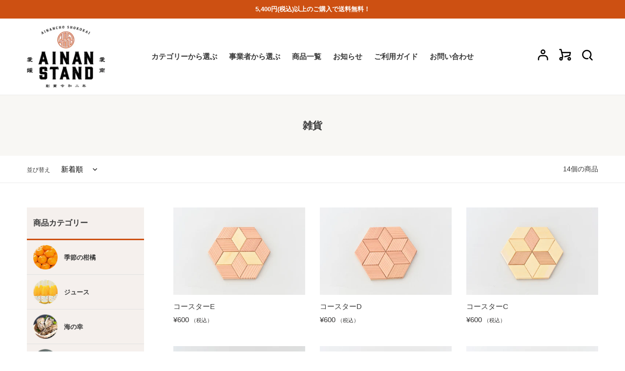

--- FILE ---
content_type: text/html; charset=utf-8
request_url: https://ainan-stand.jp/collections/goods
body_size: 24456
content:
<!doctype html>
<html class="no-js" lang="ja">
<head>
  <meta charset="utf-8">
  <meta http-equiv="X-UA-Compatible" content="IE=edge,chrome=1">
  <meta name="viewport" content="width=device-width,initial-scale=1">
  <meta name="theme-color" content="#3a3a3a">

<!-- Facebook Pixel Code -->
<script>
!function(f,b,e,v,n,t,s)
{if(f.fbq)return;n=f.fbq=function(){n.callMethod?
n.callMethod.apply(n,arguments):n.queue.push(arguments)};
if(!f._fbq)f._fbq=n;n.push=n;n.loaded=!0;n.version='2.0';
n.queue=[];t=b.createElement(e);t.async=!0;
t.src=v;s=b.getElementsByTagName(e)[0];
s.parentNode.insertBefore(t,s)}(window, document,'script',
'https://connect.facebook.net/en_US/fbevents.js');
fbq('init', '238650681134421');
fbq('track', 'PageView');
</script>
<noscript><img height="1" width="1" style="display:none"
src="https://www.facebook.com/tr?id=238650681134421&ev=PageView&noscript=1"
/></noscript>
<!-- End Facebook Pixel Code -->
  
  <link rel="preconnect" href="https://cdn.shopify.com" crossorigin>
  <link rel="preconnect" href="https://fonts.shopify.com" crossorigin>
  <link rel="preconnect" href="https://monorail-edge.shopifysvc.com"><link rel="preload" href="//ainan-stand.jp/cdn/shop/t/2/assets/theme.css?v=33350134039677551591687255838" as="style">
  <link rel="preload" as="font" href="" type="font/woff2" crossorigin>
  <link rel="preload" as="font" href="" type="font/woff2" crossorigin>
  <link rel="preload" as="font" href="" type="font/woff2" crossorigin>
  <link rel="preload" href="//ainan-stand.jp/cdn/shop/t/2/assets/theme.js?v=136441056019758165691687255838" as="script">
  <link rel="preload" href="//ainan-stand.jp/cdn/shop/t/2/assets/lazysizes.js?v=63098554868324070131687255838" as="script"><link rel="canonical" href="https://ainan-stand.jp/collections/goods"><title>雑貨
&ndash; AINAN STAND</title><!-- /snippets/social-meta-tags.liquid -->




<meta property="og:site_name" content="AINAN STAND">
<meta property="og:url" content="https://ainan-stand.jp/collections/goods">
<meta property="og:title" content="雑貨">
<meta property="og:type" content="product.group">
<meta property="og:description" content="四国の北西に位置する「愛媛県」の最南端に位置する「愛南町」。高速道路も鉄道も通っていないちょっとのんびりした町「愛南町」から「愛南町」のいいものをお届けするため令和2年12月12日愛南町商工会のネットショップ【AINAN　STAND】をオープン。駅や学校にある「売店」=「STAND」には品揃えは少数ながらも精鋭ばかり。
魅力的ないいものがぎゅぎゅっと詰まった愛南町商工会の売店「AINAN　STAND」を
お楽しみください。">

<meta property="og:image" content="http://ainan-stand.jp/cdn/shop/files/ainanstand_logo_1200x1200.gif?v=1614767838">
<meta property="og:image:secure_url" content="https://ainan-stand.jp/cdn/shop/files/ainanstand_logo_1200x1200.gif?v=1614767838">


<meta name="twitter:card" content="summary_large_image">
<meta name="twitter:title" content="雑貨">
<meta name="twitter:description" content="四国の北西に位置する「愛媛県」の最南端に位置する「愛南町」。高速道路も鉄道も通っていないちょっとのんびりした町「愛南町」から「愛南町」のいいものをお届けするため令和2年12月12日愛南町商工会のネットショップ【AINAN　STAND】をオープン。駅や学校にある「売店」=「STAND」には品揃えは少数ながらも精鋭ばかり。
魅力的ないいものがぎゅぎゅっと詰まった愛南町商工会の売店「AINAN　STAND」を
お楽しみください。">

  
<style data-shopify>
:root {
    --color-text: #3a3a3a;
    --color-text-rgb: 58, 58, 58;
    --color-body-text: #333232;
    --color-sale-text: #EA0606;
    --color-small-button-text-border: #3a3a3a;
    --color-text-field: #ffffff;
    --color-text-field-text: #000000;
    --color-text-field-text-rgb: 0, 0, 0;

    --color-btn-primary: #3a3a3a;
    --color-btn-primary-darker: #212121;
    --color-btn-primary-text: #ffffff;

    --color-blankstate: rgba(51, 50, 50, 0.35);
    --color-blankstate-border: rgba(51, 50, 50, 0.2);
    --color-blankstate-background: rgba(51, 50, 50, 0.1);

    --color-text-focus:#606060;
    --color-overlay-text-focus:#e6e6e6;
    --color-btn-primary-focus:#606060;
    --color-btn-social-focus:#d2d2d2;
    --color-small-button-text-border-focus:#606060;
    --predictive-search-focus:#f2f2f2;

    --color-body: #ffffff;
    --color-bg: #ffffff;
    --color-bg-rgb: 255, 255, 255;
    --color-bg-alt: rgba(51, 50, 50, 0.05);
    --color-bg-currency-selector: rgba(51, 50, 50, 0.2);

    --color-overlay-title-text: #ffffff;
    --color-image-overlay: #685858;
    --color-image-overlay-rgb: 104, 88, 88;--opacity-image-overlay: 0.4;--hover-overlay-opacity: 0.8;

    --color-border: #ebebeb;
    --color-border-form: #cccccc;
    --color-border-form-darker: #b3b3b3;

    --svg-select-icon: url(//ainan-stand.jp/cdn/shop/t/2/assets/ico-select.svg?v=29003672709104678581687255855);
    --slick-img-url: url(//ainan-stand.jp/cdn/shop/t/2/assets/ajax-loader.gif?v=41356863302472015721687255838);

    --font-weight-body--bold: 700;
    --font-weight-body--bolder: 700;

    --font-stack-header: Helvetica, Arial, sans-serif;
    --font-style-header: normal;
    --font-weight-header: 700;

    --font-stack-body: Helvetica, Arial, sans-serif;
    --font-style-body: normal;
    --font-weight-body: 400;

    --font-size-header: 24;

    --font-size-base: 15;

    --font-h1-desktop: 32;
    --font-h1-mobile: 30;
    --font-h2-desktop: 18;
    --font-h2-mobile: 16;
    --font-h3-mobile: 18;
    --font-h4-desktop: 16;
    --font-h4-mobile: 14;
    --font-h5-desktop: 13;
    --font-h5-mobile: 12;
    --font-h6-desktop: 12;
    --font-h6-mobile: 11;

    --font-mega-title-large-desktop: 60;

    --font-rich-text-large: 17;
    --font-rich-text-small: 13;

    
--color-video-bg: #f2f2f2;

    
    --global-color-image-loader-primary: rgba(58, 58, 58, 0.06);
    --global-color-image-loader-secondary: rgba(58, 58, 58, 0.12);
  }
</style>


  <style>*,::after,::before{box-sizing:border-box}body{margin:0}body,html{background-color:var(--color-body)}body,button{font-size:calc(var(--font-size-base) * 1px);font-family:var(--font-stack-body);font-style:var(--font-style-body);font-weight:var(--font-weight-body);color:var(--color-text);line-height:1.5}body,button{-webkit-font-smoothing:antialiased;-webkit-text-size-adjust:100%}.border-bottom{border-bottom:1px solid var(--color-border)}.btn--link{background-color:transparent;border:0;margin:0;color:var(--color-text);text-align:left}.text-right{text-align:right}.icon{display:inline-block;width:20px;height:20px;vertical-align:middle;fill:currentColor}.icon__fallback-text,.visually-hidden{position:absolute!important;overflow:hidden;clip:rect(0 0 0 0);height:1px;width:1px;margin:-1px;padding:0;border:0}svg.icon:not(.icon--full-color) circle,svg.icon:not(.icon--full-color) ellipse,svg.icon:not(.icon--full-color) g,svg.icon:not(.icon--full-color) line,svg.icon:not(.icon--full-color) path,svg.icon:not(.icon--full-color) polygon,svg.icon:not(.icon--full-color) polyline,svg.icon:not(.icon--full-color) rect,symbol.icon:not(.icon--full-color) circle,symbol.icon:not(.icon--full-color) ellipse,symbol.icon:not(.icon--full-color) g,symbol.icon:not(.icon--full-color) line,symbol.icon:not(.icon--full-color) path,symbol.icon:not(.icon--full-color) polygon,symbol.icon:not(.icon--full-color) polyline,symbol.icon:not(.icon--full-color) rect{fill:inherit;stroke:inherit}li{list-style:none}.list--inline{padding:0;margin:0}.list--inline>li{display:inline-block;margin-bottom:0;vertical-align:middle}a{color:var(--color-text);text-decoration:none}.h1,.h2,h1,h2{margin:0 0 17.5px;font-family:var(--font-stack-header);font-style:var(--font-style-header);font-weight:var(--font-weight-header);line-height:1.2;overflow-wrap:break-word;word-wrap:break-word}.h1 a,.h2 a,h1 a,h2 a{color:inherit;text-decoration:none;font-weight:inherit}.h1,h1{font-size:calc(((var(--font-h1-desktop))/ (var(--font-size-base))) * 1em);text-transform:none;letter-spacing:0}@media only screen and (max-width:749px){.h1,h1{font-size:calc(((var(--font-h1-mobile))/ (var(--font-size-base))) * 1em)}}.h2,h2{font-size:calc(((var(--font-h2-desktop))/ (var(--font-size-base))) * 1em);text-transform:uppercase;letter-spacing:.1em}@media only screen and (max-width:749px){.h2,h2{font-size:calc(((var(--font-h2-mobile))/ (var(--font-size-base))) * 1em)}}p{color:var(--color-body-text);margin:0 0 19.44444px}@media only screen and (max-width:749px){p{font-size:calc(((var(--font-size-base) - 1)/ (var(--font-size-base))) * 1em)}}p:last-child{margin-bottom:0}@media only screen and (max-width:749px){.small--hide{display:none!important}}.grid{list-style:none;margin:0;padding:0;margin-left:-30px}.grid::after{content:'';display:table;clear:both}@media only screen and (max-width:749px){.grid{margin-left:-22px}}.grid::after{content:'';display:table;clear:both}.grid--no-gutters{margin-left:0}.grid--no-gutters .grid__item{padding-left:0}.grid--table{display:table;table-layout:fixed;width:100%}.grid--table>.grid__item{float:none;display:table-cell;vertical-align:middle}.grid__item{float:left;padding-left:30px;width:100%}@media only screen and (max-width:749px){.grid__item{padding-left:22px}}.grid__item[class*="--push"]{position:relative}@media only screen and (min-width:750px){.medium-up--one-quarter{width:25%}.medium-up--push-one-third{width:33.33%}.medium-up--one-half{width:50%}.medium-up--push-one-third{left:33.33%;position:relative}}.site-header{position:relative;background-color:var(--color-body)}@media only screen and (max-width:749px){.site-header{border-bottom:1px solid var(--color-border)}}@media only screen and (min-width:750px){.site-header{padding:0 55px}.site-header.logo--center{padding-top:30px}}.site-header__logo{margin:15px 0}.logo-align--center .site-header__logo{text-align:center;margin:0 auto}@media only screen and (max-width:749px){.logo-align--center .site-header__logo{text-align:left;margin:15px 0}}@media only screen and (max-width:749px){.site-header__logo{padding-left:22px;text-align:left}.site-header__logo img{margin:0}}.site-header__logo-link{display:inline-block;word-break:break-word}@media only screen and (min-width:750px){.logo-align--center .site-header__logo-link{margin:0 auto}}.site-header__logo-image{display:block}@media only screen and (min-width:750px){.site-header__logo-image{margin:0 auto}}.site-header__logo-image img{width:100%}.site-header__logo-image--centered img{margin:0 auto}.site-header__logo img{display:block}.site-header__icons{position:relative;white-space:nowrap}@media only screen and (max-width:749px){.site-header__icons{width:auto;padding-right:13px}.site-header__icons .btn--link,.site-header__icons .site-header__cart{font-size:calc(((var(--font-size-base))/ (var(--font-size-base))) * 1em)}}.site-header__icons-wrapper{position:relative;display:-webkit-flex;display:-ms-flexbox;display:flex;width:100%;-ms-flex-align:center;-webkit-align-items:center;-moz-align-items:center;-ms-align-items:center;-o-align-items:center;align-items:center;-webkit-justify-content:flex-end;-ms-justify-content:flex-end;justify-content:flex-end}.site-header__account,.site-header__cart,.site-header__search{position:relative}.site-header__search.site-header__icon{display:none}@media only screen and (min-width:1400px){.site-header__search.site-header__icon{display:block}}.site-header__search-toggle{display:block}@media only screen and (min-width:750px){.site-header__account,.site-header__cart{padding:10px 11px}}.site-header__cart-title,.site-header__search-title{position:absolute!important;overflow:hidden;clip:rect(0 0 0 0);height:1px;width:1px;margin:-1px;padding:0;border:0;display:block;vertical-align:middle}.site-header__cart-title{margin-right:3px}.site-header__cart-count{display:flex;align-items:center;justify-content:center;position:absolute;right:.4rem;top:.2rem;font-weight:700;background-color:var(--color-btn-primary);color:var(--color-btn-primary-text);border-radius:50%;min-width:1em;height:1em}.site-header__cart-count span{font-family:HelveticaNeue,"Helvetica Neue",Helvetica,Arial,sans-serif;font-size:calc(11em / 16);line-height:1}@media only screen and (max-width:749px){.site-header__cart-count{top:calc(7em / 16);right:0;border-radius:50%;min-width:calc(19em / 16);height:calc(19em / 16)}}@media only screen and (max-width:749px){.site-header__cart-count span{padding:.25em calc(6em / 16);font-size:12px}}.site-header__menu{display:none}@media only screen and (max-width:749px){.site-header__icon{display:inline-block;vertical-align:middle;padding:10px 11px;margin:0}}@media only screen and (min-width:750px){.site-header__icon .icon-search{margin-right:3px}}.announcement-bar{z-index:10;position:relative;text-align:center;border-bottom:1px solid transparent;padding:2px}.announcement-bar__link{display:block}.announcement-bar__message{display:block;padding:11px 22px;font-size:calc(((16)/ (var(--font-size-base))) * 1em);font-weight:var(--font-weight-header)}@media only screen and (min-width:750px){.announcement-bar__message{padding-left:55px;padding-right:55px}}.site-nav{position:relative;padding:0;text-align:center;margin:25px 0}.site-nav a{padding:3px 10px}.site-nav__link{display:block;white-space:nowrap}.site-nav--centered .site-nav__link{padding-top:0}.site-nav__link .icon-chevron-down{width:calc(8em / 16);height:calc(8em / 16);margin-left:.5rem}.site-nav__label{border-bottom:1px solid transparent}.site-nav__link--active .site-nav__label{border-bottom-color:var(--color-text)}.site-nav__link--button{border:none;background-color:transparent;padding:3px 10px}.site-header__mobile-nav{z-index:11;position:relative;background-color:var(--color-body)}@media only screen and (max-width:749px){.site-header__mobile-nav{display:-webkit-flex;display:-ms-flexbox;display:flex;width:100%;-ms-flex-align:center;-webkit-align-items:center;-moz-align-items:center;-ms-align-items:center;-o-align-items:center;align-items:center}}.mobile-nav--open .icon-close{display:none}.main-content{opacity:0}.main-content .shopify-section{display:none}.main-content .shopify-section:first-child{display:inherit}.critical-hidden{display:none}</style>

  <script>
    window.performance.mark('debut:theme_stylesheet_loaded.start');

    function onLoadStylesheet() {
      performance.mark('debut:theme_stylesheet_loaded.end');
      performance.measure('debut:theme_stylesheet_loaded', 'debut:theme_stylesheet_loaded.start', 'debut:theme_stylesheet_loaded.end');

      var url = "//ainan-stand.jp/cdn/shop/t/2/assets/theme.css?v=33350134039677551591687255838";
      var link = document.querySelector('link[href="' + url + '"]');
      link.loaded = true;
      link.dispatchEvent(new Event('load'));
    }
  </script>

  <link rel="stylesheet" href="//ainan-stand.jp/cdn/shop/t/2/assets/theme.css?v=33350134039677551591687255838" type="text/css" media="print" onload="this.media='all';onLoadStylesheet()">
  
  <!--  add  -->
  <link rel="stylesheet" href="//ainan-stand.jp/cdn/shop/t/2/assets/override.css?v=69202541565386219251689669695" type="text/css" onload="this.media='all';onLoadStylesheet()">

  <style>
    
    
    
    
    
    
  </style>

  <script>
    var theme = {
      breakpoints: {
        medium: 750,
        large: 990,
        widescreen: 1400
      },
      strings: {
        addToCart: "カートに追加する",
        soldOut: "売り切れ",
        unavailable: "お取り扱いできません",
        regularPrice: "通常価格",
        salePrice: "販売価格",
        sale: "セール",
        fromLowestPrice: "[price]から",
        vendor: "販売元",
        showMore: "さらに表示する",
        showLess: "表示を減らす",
        searchFor: "検索する",
        addressError: "住所を調べる際にエラーが発生しました",
        addressNoResults: "その住所は見つかりませんでした",
        addressQueryLimit: "Google APIの使用量の制限を超えました。\u003ca href=\"https:\/\/developers.google.com\/maps\/premium\/usage-limits\"\u003eプレミアムプラン\u003c\/a\u003eへのアップグレードをご検討ください。",
        authError: "あなたのGoogle Mapsのアカウント認証で問題が発生しました。",
        newWindow: "新しいウィンドウで開く",
        external: "外部のウェブサイトに移動します。",
        newWindowExternal: "外部のウェブサイトを新しいウィンドウで開く",
        removeLabel: "[product] を削除する",
        update: "アップデート",
        quantity: "数量",
        discountedTotal: "ディスカウント合計",
        regularTotal: "通常合計",
        priceColumn: "ディスカウントの詳細については価格列を参照してください。",
        quantityMinimumMessage: "数量は1以上でなければなりません",
        cartError: "お客様のカートをアップデートするときにエラーが発生しました。再度お試しください。",
        removedItemMessage: "カートから \u003cspan class=\"cart__removed-product-details\"\u003e([quantity]) 個の[link]\u003c\/span\u003eが消去されました。",
        unitPrice: "単価",
        unitPriceSeparator: "あたり",
        oneCartCount: "1個のアイテム",
        otherCartCount: "[count]個のアイテム",
        quantityLabel: "数量: [count]",
        products: "商品",
        loading: "読み込んでいます",
        number_of_results: "[result_number]\/[results_count]",
        number_of_results_found: "[results_count]件の結果が見つかりました",
        one_result_found: "1件の結果が見つかりました"
      },
      moneyFormat: "¥{{amount_no_decimals}}",
      moneyFormatWithCurrency: "¥{{amount_no_decimals}}",
      settings: {
        predictiveSearchEnabled: true,
        predictiveSearchShowPrice: true,
        predictiveSearchShowVendor: false
      },
      stylesheet: "//ainan-stand.jp/cdn/shop/t/2/assets/theme.css?v=33350134039677551591687255838"
    }

    document.documentElement.className = document.documentElement.className.replace('no-js', 'js');
  </script><script src="//ainan-stand.jp/cdn/shop/t/2/assets/theme.js?v=136441056019758165691687255838" defer="defer"></script>
  <script src="//ainan-stand.jp/cdn/shop/t/2/assets/lazysizes.js?v=63098554868324070131687255838" async="async"></script>

  <script type="text/javascript">
    if (window.MSInputMethodContext && document.documentMode) {
      var scripts = document.getElementsByTagName('script')[0];
      var polyfill = document.createElement("script");
      polyfill.defer = true;
      polyfill.src = "//ainan-stand.jp/cdn/shop/t/2/assets/ie11CustomProperties.min.js?v=146208399201472936201687255838";

      scripts.parentNode.insertBefore(polyfill, scripts);
    }
  </script>

  <script>window.performance && window.performance.mark && window.performance.mark('shopify.content_for_header.start');</script><meta id="shopify-digital-wallet" name="shopify-digital-wallet" content="/51101401274/digital_wallets/dialog">
<meta name="shopify-checkout-api-token" content="2391c03b8d324120955181984d5a0b03">
<link rel="alternate" type="application/atom+xml" title="Feed" href="/collections/goods.atom" />
<link rel="alternate" type="application/json+oembed" href="https://ainan-stand.jp/collections/goods.oembed">
<script async="async" src="/checkouts/internal/preloads.js?locale=ja-JP"></script>
<link rel="preconnect" href="https://shop.app" crossorigin="anonymous">
<script async="async" src="https://shop.app/checkouts/internal/preloads.js?locale=ja-JP&shop_id=51101401274" crossorigin="anonymous"></script>
<script id="shopify-features" type="application/json">{"accessToken":"2391c03b8d324120955181984d5a0b03","betas":["rich-media-storefront-analytics"],"domain":"ainan-stand.jp","predictiveSearch":false,"shopId":51101401274,"locale":"ja"}</script>
<script>var Shopify = Shopify || {};
Shopify.shop = "ainan-stand.myshopify.com";
Shopify.locale = "ja";
Shopify.currency = {"active":"JPY","rate":"1.0"};
Shopify.country = "JP";
Shopify.theme = {"name":"新 AINAN STAND","id":132872437946,"schema_name":"Debut","schema_version":"17.7.0","theme_store_id":null,"role":"main"};
Shopify.theme.handle = "null";
Shopify.theme.style = {"id":null,"handle":null};
Shopify.cdnHost = "ainan-stand.jp/cdn";
Shopify.routes = Shopify.routes || {};
Shopify.routes.root = "/";</script>
<script type="module">!function(o){(o.Shopify=o.Shopify||{}).modules=!0}(window);</script>
<script>!function(o){function n(){var o=[];function n(){o.push(Array.prototype.slice.apply(arguments))}return n.q=o,n}var t=o.Shopify=o.Shopify||{};t.loadFeatures=n(),t.autoloadFeatures=n()}(window);</script>
<script>
  window.ShopifyPay = window.ShopifyPay || {};
  window.ShopifyPay.apiHost = "shop.app\/pay";
  window.ShopifyPay.redirectState = null;
</script>
<script id="shop-js-analytics" type="application/json">{"pageType":"collection"}</script>
<script defer="defer" async type="module" src="//ainan-stand.jp/cdn/shopifycloud/shop-js/modules/v2/client.init-shop-cart-sync_CRO8OuKI.ja.esm.js"></script>
<script defer="defer" async type="module" src="//ainan-stand.jp/cdn/shopifycloud/shop-js/modules/v2/chunk.common_A56sv42F.esm.js"></script>
<script type="module">
  await import("//ainan-stand.jp/cdn/shopifycloud/shop-js/modules/v2/client.init-shop-cart-sync_CRO8OuKI.ja.esm.js");
await import("//ainan-stand.jp/cdn/shopifycloud/shop-js/modules/v2/chunk.common_A56sv42F.esm.js");

  window.Shopify.SignInWithShop?.initShopCartSync?.({"fedCMEnabled":true,"windoidEnabled":true});

</script>
<script>
  window.Shopify = window.Shopify || {};
  if (!window.Shopify.featureAssets) window.Shopify.featureAssets = {};
  window.Shopify.featureAssets['shop-js'] = {"shop-cart-sync":["modules/v2/client.shop-cart-sync_Rbupk0-S.ja.esm.js","modules/v2/chunk.common_A56sv42F.esm.js"],"init-fed-cm":["modules/v2/client.init-fed-cm_Brlme73P.ja.esm.js","modules/v2/chunk.common_A56sv42F.esm.js"],"shop-button":["modules/v2/client.shop-button_CAOYMen2.ja.esm.js","modules/v2/chunk.common_A56sv42F.esm.js"],"shop-cash-offers":["modules/v2/client.shop-cash-offers_ivvZeP39.ja.esm.js","modules/v2/chunk.common_A56sv42F.esm.js","modules/v2/chunk.modal_ILhUGby7.esm.js"],"init-windoid":["modules/v2/client.init-windoid_BLzf7E_S.ja.esm.js","modules/v2/chunk.common_A56sv42F.esm.js"],"init-shop-email-lookup-coordinator":["modules/v2/client.init-shop-email-lookup-coordinator_Dz-pgYZI.ja.esm.js","modules/v2/chunk.common_A56sv42F.esm.js"],"shop-toast-manager":["modules/v2/client.shop-toast-manager_BRuj-JEc.ja.esm.js","modules/v2/chunk.common_A56sv42F.esm.js"],"shop-login-button":["modules/v2/client.shop-login-button_DgSCIKnN.ja.esm.js","modules/v2/chunk.common_A56sv42F.esm.js","modules/v2/chunk.modal_ILhUGby7.esm.js"],"avatar":["modules/v2/client.avatar_BTnouDA3.ja.esm.js"],"pay-button":["modules/v2/client.pay-button_CxybczQF.ja.esm.js","modules/v2/chunk.common_A56sv42F.esm.js"],"init-shop-cart-sync":["modules/v2/client.init-shop-cart-sync_CRO8OuKI.ja.esm.js","modules/v2/chunk.common_A56sv42F.esm.js"],"init-customer-accounts":["modules/v2/client.init-customer-accounts_B7JfRd7a.ja.esm.js","modules/v2/client.shop-login-button_DgSCIKnN.ja.esm.js","modules/v2/chunk.common_A56sv42F.esm.js","modules/v2/chunk.modal_ILhUGby7.esm.js"],"init-shop-for-new-customer-accounts":["modules/v2/client.init-shop-for-new-customer-accounts_DuVdZwgs.ja.esm.js","modules/v2/client.shop-login-button_DgSCIKnN.ja.esm.js","modules/v2/chunk.common_A56sv42F.esm.js","modules/v2/chunk.modal_ILhUGby7.esm.js"],"init-customer-accounts-sign-up":["modules/v2/client.init-customer-accounts-sign-up_Bo1CzG-w.ja.esm.js","modules/v2/client.shop-login-button_DgSCIKnN.ja.esm.js","modules/v2/chunk.common_A56sv42F.esm.js","modules/v2/chunk.modal_ILhUGby7.esm.js"],"checkout-modal":["modules/v2/client.checkout-modal_B2T2_lCJ.ja.esm.js","modules/v2/chunk.common_A56sv42F.esm.js","modules/v2/chunk.modal_ILhUGby7.esm.js"],"shop-follow-button":["modules/v2/client.shop-follow-button_Bkz4TQZn.ja.esm.js","modules/v2/chunk.common_A56sv42F.esm.js","modules/v2/chunk.modal_ILhUGby7.esm.js"],"lead-capture":["modules/v2/client.lead-capture_C6eAi-6_.ja.esm.js","modules/v2/chunk.common_A56sv42F.esm.js","modules/v2/chunk.modal_ILhUGby7.esm.js"],"shop-login":["modules/v2/client.shop-login_QcPsljo4.ja.esm.js","modules/v2/chunk.common_A56sv42F.esm.js","modules/v2/chunk.modal_ILhUGby7.esm.js"],"payment-terms":["modules/v2/client.payment-terms_Dt9LCeZF.ja.esm.js","modules/v2/chunk.common_A56sv42F.esm.js","modules/v2/chunk.modal_ILhUGby7.esm.js"]};
</script>
<script>(function() {
  var isLoaded = false;
  function asyncLoad() {
    if (isLoaded) return;
    isLoaded = true;
    var urls = ["https:\/\/shopify-app-delivery-date.firebaseapp.com\/assets\/deliverydate.js?shop=ainan-stand.myshopify.com"];
    for (var i = 0; i < urls.length; i++) {
      var s = document.createElement('script');
      s.type = 'text/javascript';
      s.async = true;
      s.src = urls[i];
      var x = document.getElementsByTagName('script')[0];
      x.parentNode.insertBefore(s, x);
    }
  };
  if(window.attachEvent) {
    window.attachEvent('onload', asyncLoad);
  } else {
    window.addEventListener('load', asyncLoad, false);
  }
})();</script>
<script id="__st">var __st={"a":51101401274,"offset":32400,"reqid":"ba6b8861-5839-4f26-9a66-4ccfd8768fd4-1768378615","pageurl":"ainan-stand.jp\/collections\/goods","u":"82966ca4c68f","p":"collection","rtyp":"collection","rid":237858095290};</script>
<script>window.ShopifyPaypalV4VisibilityTracking = true;</script>
<script id="captcha-bootstrap">!function(){'use strict';const t='contact',e='account',n='new_comment',o=[[t,t],['blogs',n],['comments',n],[t,'customer']],c=[[e,'customer_login'],[e,'guest_login'],[e,'recover_customer_password'],[e,'create_customer']],r=t=>t.map((([t,e])=>`form[action*='/${t}']:not([data-nocaptcha='true']) input[name='form_type'][value='${e}']`)).join(','),a=t=>()=>t?[...document.querySelectorAll(t)].map((t=>t.form)):[];function s(){const t=[...o],e=r(t);return a(e)}const i='password',u='form_key',d=['recaptcha-v3-token','g-recaptcha-response','h-captcha-response',i],f=()=>{try{return window.sessionStorage}catch{return}},m='__shopify_v',_=t=>t.elements[u];function p(t,e,n=!1){try{const o=window.sessionStorage,c=JSON.parse(o.getItem(e)),{data:r}=function(t){const{data:e,action:n}=t;return t[m]||n?{data:e,action:n}:{data:t,action:n}}(c);for(const[e,n]of Object.entries(r))t.elements[e]&&(t.elements[e].value=n);n&&o.removeItem(e)}catch(o){console.error('form repopulation failed',{error:o})}}const l='form_type',E='cptcha';function T(t){t.dataset[E]=!0}const w=window,h=w.document,L='Shopify',v='ce_forms',y='captcha';let A=!1;((t,e)=>{const n=(g='f06e6c50-85a8-45c8-87d0-21a2b65856fe',I='https://cdn.shopify.com/shopifycloud/storefront-forms-hcaptcha/ce_storefront_forms_captcha_hcaptcha.v1.5.2.iife.js',D={infoText:'hCaptchaによる保護',privacyText:'プライバシー',termsText:'利用規約'},(t,e,n)=>{const o=w[L][v],c=o.bindForm;if(c)return c(t,g,e,D).then(n);var r;o.q.push([[t,g,e,D],n]),r=I,A||(h.body.append(Object.assign(h.createElement('script'),{id:'captcha-provider',async:!0,src:r})),A=!0)});var g,I,D;w[L]=w[L]||{},w[L][v]=w[L][v]||{},w[L][v].q=[],w[L][y]=w[L][y]||{},w[L][y].protect=function(t,e){n(t,void 0,e),T(t)},Object.freeze(w[L][y]),function(t,e,n,w,h,L){const[v,y,A,g]=function(t,e,n){const i=e?o:[],u=t?c:[],d=[...i,...u],f=r(d),m=r(i),_=r(d.filter((([t,e])=>n.includes(e))));return[a(f),a(m),a(_),s()]}(w,h,L),I=t=>{const e=t.target;return e instanceof HTMLFormElement?e:e&&e.form},D=t=>v().includes(t);t.addEventListener('submit',(t=>{const e=I(t);if(!e)return;const n=D(e)&&!e.dataset.hcaptchaBound&&!e.dataset.recaptchaBound,o=_(e),c=g().includes(e)&&(!o||!o.value);(n||c)&&t.preventDefault(),c&&!n&&(function(t){try{if(!f())return;!function(t){const e=f();if(!e)return;const n=_(t);if(!n)return;const o=n.value;o&&e.removeItem(o)}(t);const e=Array.from(Array(32),(()=>Math.random().toString(36)[2])).join('');!function(t,e){_(t)||t.append(Object.assign(document.createElement('input'),{type:'hidden',name:u})),t.elements[u].value=e}(t,e),function(t,e){const n=f();if(!n)return;const o=[...t.querySelectorAll(`input[type='${i}']`)].map((({name:t})=>t)),c=[...d,...o],r={};for(const[a,s]of new FormData(t).entries())c.includes(a)||(r[a]=s);n.setItem(e,JSON.stringify({[m]:1,action:t.action,data:r}))}(t,e)}catch(e){console.error('failed to persist form',e)}}(e),e.submit())}));const S=(t,e)=>{t&&!t.dataset[E]&&(n(t,e.some((e=>e===t))),T(t))};for(const o of['focusin','change'])t.addEventListener(o,(t=>{const e=I(t);D(e)&&S(e,y())}));const B=e.get('form_key'),M=e.get(l),P=B&&M;t.addEventListener('DOMContentLoaded',(()=>{const t=y();if(P)for(const e of t)e.elements[l].value===M&&p(e,B);[...new Set([...A(),...v().filter((t=>'true'===t.dataset.shopifyCaptcha))])].forEach((e=>S(e,t)))}))}(h,new URLSearchParams(w.location.search),n,t,e,['guest_login'])})(!0,!0)}();</script>
<script integrity="sha256-4kQ18oKyAcykRKYeNunJcIwy7WH5gtpwJnB7kiuLZ1E=" data-source-attribution="shopify.loadfeatures" defer="defer" src="//ainan-stand.jp/cdn/shopifycloud/storefront/assets/storefront/load_feature-a0a9edcb.js" crossorigin="anonymous"></script>
<script crossorigin="anonymous" defer="defer" src="//ainan-stand.jp/cdn/shopifycloud/storefront/assets/shopify_pay/storefront-65b4c6d7.js?v=20250812"></script>
<script data-source-attribution="shopify.dynamic_checkout.dynamic.init">var Shopify=Shopify||{};Shopify.PaymentButton=Shopify.PaymentButton||{isStorefrontPortableWallets:!0,init:function(){window.Shopify.PaymentButton.init=function(){};var t=document.createElement("script");t.src="https://ainan-stand.jp/cdn/shopifycloud/portable-wallets/latest/portable-wallets.ja.js",t.type="module",document.head.appendChild(t)}};
</script>
<script data-source-attribution="shopify.dynamic_checkout.buyer_consent">
  function portableWalletsHideBuyerConsent(e){var t=document.getElementById("shopify-buyer-consent"),n=document.getElementById("shopify-subscription-policy-button");t&&n&&(t.classList.add("hidden"),t.setAttribute("aria-hidden","true"),n.removeEventListener("click",e))}function portableWalletsShowBuyerConsent(e){var t=document.getElementById("shopify-buyer-consent"),n=document.getElementById("shopify-subscription-policy-button");t&&n&&(t.classList.remove("hidden"),t.removeAttribute("aria-hidden"),n.addEventListener("click",e))}window.Shopify?.PaymentButton&&(window.Shopify.PaymentButton.hideBuyerConsent=portableWalletsHideBuyerConsent,window.Shopify.PaymentButton.showBuyerConsent=portableWalletsShowBuyerConsent);
</script>
<script data-source-attribution="shopify.dynamic_checkout.cart.bootstrap">document.addEventListener("DOMContentLoaded",(function(){function t(){return document.querySelector("shopify-accelerated-checkout-cart, shopify-accelerated-checkout")}if(t())Shopify.PaymentButton.init();else{new MutationObserver((function(e,n){t()&&(Shopify.PaymentButton.init(),n.disconnect())})).observe(document.body,{childList:!0,subtree:!0})}}));
</script>
<link id="shopify-accelerated-checkout-styles" rel="stylesheet" media="screen" href="https://ainan-stand.jp/cdn/shopifycloud/portable-wallets/latest/accelerated-checkout-backwards-compat.css" crossorigin="anonymous">
<style id="shopify-accelerated-checkout-cart">
        #shopify-buyer-consent {
  margin-top: 1em;
  display: inline-block;
  width: 100%;
}

#shopify-buyer-consent.hidden {
  display: none;
}

#shopify-subscription-policy-button {
  background: none;
  border: none;
  padding: 0;
  text-decoration: underline;
  font-size: inherit;
  cursor: pointer;
}

#shopify-subscription-policy-button::before {
  box-shadow: none;
}

      </style>

<script>window.performance && window.performance.mark && window.performance.mark('shopify.content_for_header.end');</script>
<link href="https://monorail-edge.shopifysvc.com" rel="dns-prefetch">
<script>(function(){if ("sendBeacon" in navigator && "performance" in window) {try {var session_token_from_headers = performance.getEntriesByType('navigation')[0].serverTiming.find(x => x.name == '_s').description;} catch {var session_token_from_headers = undefined;}var session_cookie_matches = document.cookie.match(/_shopify_s=([^;]*)/);var session_token_from_cookie = session_cookie_matches && session_cookie_matches.length === 2 ? session_cookie_matches[1] : "";var session_token = session_token_from_headers || session_token_from_cookie || "";function handle_abandonment_event(e) {var entries = performance.getEntries().filter(function(entry) {return /monorail-edge.shopifysvc.com/.test(entry.name);});if (!window.abandonment_tracked && entries.length === 0) {window.abandonment_tracked = true;var currentMs = Date.now();var navigation_start = performance.timing.navigationStart;var payload = {shop_id: 51101401274,url: window.location.href,navigation_start,duration: currentMs - navigation_start,session_token,page_type: "collection"};window.navigator.sendBeacon("https://monorail-edge.shopifysvc.com/v1/produce", JSON.stringify({schema_id: "online_store_buyer_site_abandonment/1.1",payload: payload,metadata: {event_created_at_ms: currentMs,event_sent_at_ms: currentMs}}));}}window.addEventListener('pagehide', handle_abandonment_event);}}());</script>
<script id="web-pixels-manager-setup">(function e(e,d,r,n,o){if(void 0===o&&(o={}),!Boolean(null===(a=null===(i=window.Shopify)||void 0===i?void 0:i.analytics)||void 0===a?void 0:a.replayQueue)){var i,a;window.Shopify=window.Shopify||{};var t=window.Shopify;t.analytics=t.analytics||{};var s=t.analytics;s.replayQueue=[],s.publish=function(e,d,r){return s.replayQueue.push([e,d,r]),!0};try{self.performance.mark("wpm:start")}catch(e){}var l=function(){var e={modern:/Edge?\/(1{2}[4-9]|1[2-9]\d|[2-9]\d{2}|\d{4,})\.\d+(\.\d+|)|Firefox\/(1{2}[4-9]|1[2-9]\d|[2-9]\d{2}|\d{4,})\.\d+(\.\d+|)|Chrom(ium|e)\/(9{2}|\d{3,})\.\d+(\.\d+|)|(Maci|X1{2}).+ Version\/(15\.\d+|(1[6-9]|[2-9]\d|\d{3,})\.\d+)([,.]\d+|)( \(\w+\)|)( Mobile\/\w+|) Safari\/|Chrome.+OPR\/(9{2}|\d{3,})\.\d+\.\d+|(CPU[ +]OS|iPhone[ +]OS|CPU[ +]iPhone|CPU IPhone OS|CPU iPad OS)[ +]+(15[._]\d+|(1[6-9]|[2-9]\d|\d{3,})[._]\d+)([._]\d+|)|Android:?[ /-](13[3-9]|1[4-9]\d|[2-9]\d{2}|\d{4,})(\.\d+|)(\.\d+|)|Android.+Firefox\/(13[5-9]|1[4-9]\d|[2-9]\d{2}|\d{4,})\.\d+(\.\d+|)|Android.+Chrom(ium|e)\/(13[3-9]|1[4-9]\d|[2-9]\d{2}|\d{4,})\.\d+(\.\d+|)|SamsungBrowser\/([2-9]\d|\d{3,})\.\d+/,legacy:/Edge?\/(1[6-9]|[2-9]\d|\d{3,})\.\d+(\.\d+|)|Firefox\/(5[4-9]|[6-9]\d|\d{3,})\.\d+(\.\d+|)|Chrom(ium|e)\/(5[1-9]|[6-9]\d|\d{3,})\.\d+(\.\d+|)([\d.]+$|.*Safari\/(?![\d.]+ Edge\/[\d.]+$))|(Maci|X1{2}).+ Version\/(10\.\d+|(1[1-9]|[2-9]\d|\d{3,})\.\d+)([,.]\d+|)( \(\w+\)|)( Mobile\/\w+|) Safari\/|Chrome.+OPR\/(3[89]|[4-9]\d|\d{3,})\.\d+\.\d+|(CPU[ +]OS|iPhone[ +]OS|CPU[ +]iPhone|CPU IPhone OS|CPU iPad OS)[ +]+(10[._]\d+|(1[1-9]|[2-9]\d|\d{3,})[._]\d+)([._]\d+|)|Android:?[ /-](13[3-9]|1[4-9]\d|[2-9]\d{2}|\d{4,})(\.\d+|)(\.\d+|)|Mobile Safari.+OPR\/([89]\d|\d{3,})\.\d+\.\d+|Android.+Firefox\/(13[5-9]|1[4-9]\d|[2-9]\d{2}|\d{4,})\.\d+(\.\d+|)|Android.+Chrom(ium|e)\/(13[3-9]|1[4-9]\d|[2-9]\d{2}|\d{4,})\.\d+(\.\d+|)|Android.+(UC? ?Browser|UCWEB|U3)[ /]?(15\.([5-9]|\d{2,})|(1[6-9]|[2-9]\d|\d{3,})\.\d+)\.\d+|SamsungBrowser\/(5\.\d+|([6-9]|\d{2,})\.\d+)|Android.+MQ{2}Browser\/(14(\.(9|\d{2,})|)|(1[5-9]|[2-9]\d|\d{3,})(\.\d+|))(\.\d+|)|K[Aa][Ii]OS\/(3\.\d+|([4-9]|\d{2,})\.\d+)(\.\d+|)/},d=e.modern,r=e.legacy,n=navigator.userAgent;return n.match(d)?"modern":n.match(r)?"legacy":"unknown"}(),u="modern"===l?"modern":"legacy",c=(null!=n?n:{modern:"",legacy:""})[u],f=function(e){return[e.baseUrl,"/wpm","/b",e.hashVersion,"modern"===e.buildTarget?"m":"l",".js"].join("")}({baseUrl:d,hashVersion:r,buildTarget:u}),m=function(e){var d=e.version,r=e.bundleTarget,n=e.surface,o=e.pageUrl,i=e.monorailEndpoint;return{emit:function(e){var a=e.status,t=e.errorMsg,s=(new Date).getTime(),l=JSON.stringify({metadata:{event_sent_at_ms:s},events:[{schema_id:"web_pixels_manager_load/3.1",payload:{version:d,bundle_target:r,page_url:o,status:a,surface:n,error_msg:t},metadata:{event_created_at_ms:s}}]});if(!i)return console&&console.warn&&console.warn("[Web Pixels Manager] No Monorail endpoint provided, skipping logging."),!1;try{return self.navigator.sendBeacon.bind(self.navigator)(i,l)}catch(e){}var u=new XMLHttpRequest;try{return u.open("POST",i,!0),u.setRequestHeader("Content-Type","text/plain"),u.send(l),!0}catch(e){return console&&console.warn&&console.warn("[Web Pixels Manager] Got an unhandled error while logging to Monorail."),!1}}}}({version:r,bundleTarget:l,surface:e.surface,pageUrl:self.location.href,monorailEndpoint:e.monorailEndpoint});try{o.browserTarget=l,function(e){var d=e.src,r=e.async,n=void 0===r||r,o=e.onload,i=e.onerror,a=e.sri,t=e.scriptDataAttributes,s=void 0===t?{}:t,l=document.createElement("script"),u=document.querySelector("head"),c=document.querySelector("body");if(l.async=n,l.src=d,a&&(l.integrity=a,l.crossOrigin="anonymous"),s)for(var f in s)if(Object.prototype.hasOwnProperty.call(s,f))try{l.dataset[f]=s[f]}catch(e){}if(o&&l.addEventListener("load",o),i&&l.addEventListener("error",i),u)u.appendChild(l);else{if(!c)throw new Error("Did not find a head or body element to append the script");c.appendChild(l)}}({src:f,async:!0,onload:function(){if(!function(){var e,d;return Boolean(null===(d=null===(e=window.Shopify)||void 0===e?void 0:e.analytics)||void 0===d?void 0:d.initialized)}()){var d=window.webPixelsManager.init(e)||void 0;if(d){var r=window.Shopify.analytics;r.replayQueue.forEach((function(e){var r=e[0],n=e[1],o=e[2];d.publishCustomEvent(r,n,o)})),r.replayQueue=[],r.publish=d.publishCustomEvent,r.visitor=d.visitor,r.initialized=!0}}},onerror:function(){return m.emit({status:"failed",errorMsg:"".concat(f," has failed to load")})},sri:function(e){var d=/^sha384-[A-Za-z0-9+/=]+$/;return"string"==typeof e&&d.test(e)}(c)?c:"",scriptDataAttributes:o}),m.emit({status:"loading"})}catch(e){m.emit({status:"failed",errorMsg:(null==e?void 0:e.message)||"Unknown error"})}}})({shopId: 51101401274,storefrontBaseUrl: "https://ainan-stand.jp",extensionsBaseUrl: "https://extensions.shopifycdn.com/cdn/shopifycloud/web-pixels-manager",monorailEndpoint: "https://monorail-edge.shopifysvc.com/unstable/produce_batch",surface: "storefront-renderer",enabledBetaFlags: ["2dca8a86","a0d5f9d2"],webPixelsConfigList: [{"id":"470417594","configuration":"{\"config\":\"{\\\"pixel_id\\\":\\\"G-V620H9Q9L2\\\",\\\"gtag_events\\\":[{\\\"type\\\":\\\"purchase\\\",\\\"action_label\\\":\\\"G-V620H9Q9L2\\\"},{\\\"type\\\":\\\"page_view\\\",\\\"action_label\\\":\\\"G-V620H9Q9L2\\\"},{\\\"type\\\":\\\"view_item\\\",\\\"action_label\\\":\\\"G-V620H9Q9L2\\\"},{\\\"type\\\":\\\"search\\\",\\\"action_label\\\":\\\"G-V620H9Q9L2\\\"},{\\\"type\\\":\\\"add_to_cart\\\",\\\"action_label\\\":\\\"G-V620H9Q9L2\\\"},{\\\"type\\\":\\\"begin_checkout\\\",\\\"action_label\\\":\\\"G-V620H9Q9L2\\\"},{\\\"type\\\":\\\"add_payment_info\\\",\\\"action_label\\\":\\\"G-V620H9Q9L2\\\"}],\\\"enable_monitoring_mode\\\":false}\"}","eventPayloadVersion":"v1","runtimeContext":"OPEN","scriptVersion":"b2a88bafab3e21179ed38636efcd8a93","type":"APP","apiClientId":1780363,"privacyPurposes":[],"dataSharingAdjustments":{"protectedCustomerApprovalScopes":["read_customer_address","read_customer_email","read_customer_name","read_customer_personal_data","read_customer_phone"]}},{"id":"81363130","eventPayloadVersion":"v1","runtimeContext":"LAX","scriptVersion":"1","type":"CUSTOM","privacyPurposes":["ANALYTICS"],"name":"Google Analytics tag (migrated)"},{"id":"shopify-app-pixel","configuration":"{}","eventPayloadVersion":"v1","runtimeContext":"STRICT","scriptVersion":"0450","apiClientId":"shopify-pixel","type":"APP","privacyPurposes":["ANALYTICS","MARKETING"]},{"id":"shopify-custom-pixel","eventPayloadVersion":"v1","runtimeContext":"LAX","scriptVersion":"0450","apiClientId":"shopify-pixel","type":"CUSTOM","privacyPurposes":["ANALYTICS","MARKETING"]}],isMerchantRequest: false,initData: {"shop":{"name":"AINAN STAND","paymentSettings":{"currencyCode":"JPY"},"myshopifyDomain":"ainan-stand.myshopify.com","countryCode":"JP","storefrontUrl":"https:\/\/ainan-stand.jp"},"customer":null,"cart":null,"checkout":null,"productVariants":[],"purchasingCompany":null},},"https://ainan-stand.jp/cdn","7cecd0b6w90c54c6cpe92089d5m57a67346",{"modern":"","legacy":""},{"shopId":"51101401274","storefrontBaseUrl":"https:\/\/ainan-stand.jp","extensionBaseUrl":"https:\/\/extensions.shopifycdn.com\/cdn\/shopifycloud\/web-pixels-manager","surface":"storefront-renderer","enabledBetaFlags":"[\"2dca8a86\", \"a0d5f9d2\"]","isMerchantRequest":"false","hashVersion":"7cecd0b6w90c54c6cpe92089d5m57a67346","publish":"custom","events":"[[\"page_viewed\",{}],[\"collection_viewed\",{\"collection\":{\"id\":\"237858095290\",\"title\":\"雑貨\",\"productVariants\":[{\"price\":{\"amount\":600.0,\"currencyCode\":\"JPY\"},\"product\":{\"title\":\"コースターE\",\"vendor\":\"AINAN STAND\",\"id\":\"6103980703930\",\"untranslatedTitle\":\"コースターE\",\"url\":\"\/products\/coaster-e\",\"type\":\"日新建具\"},\"id\":\"37672182775994\",\"image\":{\"src\":\"\/\/ainan-stand.jp\/cdn\/shop\/products\/17-2-6.jpg?v=1606715885\"},\"sku\":\"\",\"title\":\"Default Title\",\"untranslatedTitle\":\"Default Title\"},{\"price\":{\"amount\":600.0,\"currencyCode\":\"JPY\"},\"product\":{\"title\":\"コースターD\",\"vendor\":\"AINAN STAND\",\"id\":\"6103980441786\",\"untranslatedTitle\":\"コースターD\",\"url\":\"\/products\/coaster-d\",\"type\":\"日新建具\"},\"id\":\"37672181039290\",\"image\":{\"src\":\"\/\/ainan-stand.jp\/cdn\/shop\/products\/17-2-5.jpg?v=1606715803\"},\"sku\":\"\",\"title\":\"Default Title\",\"untranslatedTitle\":\"Default Title\"},{\"price\":{\"amount\":600.0,\"currencyCode\":\"JPY\"},\"product\":{\"title\":\"コースターC\",\"vendor\":\"AINAN STAND\",\"id\":\"6103980376250\",\"untranslatedTitle\":\"コースターC\",\"url\":\"\/products\/coaster-c\",\"type\":\"日新建具\"},\"id\":\"37672180908218\",\"image\":{\"src\":\"\/\/ainan-stand.jp\/cdn\/shop\/products\/17-2-4.jpg?v=1606715762\"},\"sku\":\"\",\"title\":\"Default Title\",\"untranslatedTitle\":\"Default Title\"},{\"price\":{\"amount\":600.0,\"currencyCode\":\"JPY\"},\"product\":{\"title\":\"コースターF\",\"vendor\":\"AINAN STAND\",\"id\":\"6103980343482\",\"untranslatedTitle\":\"コースターF\",\"url\":\"\/products\/coaster-f\",\"type\":\"日新建具\"},\"id\":\"37672180613306\",\"image\":{\"src\":\"\/\/ainan-stand.jp\/cdn\/shop\/products\/17-2-7.jpg?v=1606723502\"},\"sku\":\"\",\"title\":\"Default Title\",\"untranslatedTitle\":\"Default Title\"},{\"price\":{\"amount\":600.0,\"currencyCode\":\"JPY\"},\"product\":{\"title\":\"コースターB\",\"vendor\":\"AINAN STAND\",\"id\":\"6103980114106\",\"untranslatedTitle\":\"コースターB\",\"url\":\"\/products\/coaster-b\",\"type\":\"日新建具\"},\"id\":\"37672179564730\",\"image\":{\"src\":\"\/\/ainan-stand.jp\/cdn\/shop\/products\/17-2-2_6615da81-4f84-49f5-850f-5fa1ccf03e6b.jpg?v=1606715537\"},\"sku\":\"\",\"title\":\"Default Title\",\"untranslatedTitle\":\"Default Title\"},{\"price\":{\"amount\":1000.0,\"currencyCode\":\"JPY\"},\"product\":{\"title\":\"麻の葉組子\",\"vendor\":\"AINAN STAND\",\"id\":\"6099123142842\",\"untranslatedTitle\":\"麻の葉組子\",\"url\":\"\/products\/asanoha\",\"type\":\"日新建具\"},\"id\":\"37649117610170\",\"image\":{\"src\":\"\/\/ainan-stand.jp\/cdn\/shop\/products\/17-1-1.jpg?v=1606465811\"},\"sku\":\"\",\"title\":\"Default Title\",\"untranslatedTitle\":\"Default Title\"},{\"price\":{\"amount\":600.0,\"currencyCode\":\"JPY\"},\"product\":{\"title\":\"コースターA\",\"vendor\":\"AINAN STAND\",\"id\":\"6099123175610\",\"untranslatedTitle\":\"コースターA\",\"url\":\"\/products\/coaster-a\",\"type\":\"日新建具\"},\"id\":\"37649117741242\",\"image\":{\"src\":\"\/\/ainan-stand.jp\/cdn\/shop\/products\/17-2-1.jpg?v=1606715643\"},\"sku\":\"\",\"title\":\"Default Title\",\"untranslatedTitle\":\"Default Title\"},{\"price\":{\"amount\":5500.0,\"currencyCode\":\"JPY\"},\"product\":{\"title\":\"シャボンフラワー ハートBOX レッド\",\"vendor\":\"AINAN STAND\",\"id\":\"6099121930426\",\"untranslatedTitle\":\"シャボンフラワー ハートBOX レッド\",\"url\":\"\/products\/jambo-flower-red\",\"type\":\"フラワーショップサフラン\"},\"id\":\"37649116364986\",\"image\":{\"src\":\"\/\/ainan-stand.jp\/cdn\/shop\/products\/7-4-1.jpg?v=1606461538\"},\"sku\":\"\",\"title\":\"Default Title\",\"untranslatedTitle\":\"Default Title\"},{\"price\":{\"amount\":5500.0,\"currencyCode\":\"JPY\"},\"product\":{\"title\":\"シャボンフラワー ハートBOX ピンク\",\"vendor\":\"AINAN STAND\",\"id\":\"6099121897658\",\"untranslatedTitle\":\"シャボンフラワー ハートBOX ピンク\",\"url\":\"\/products\/jambo-flower-pink\",\"type\":\"フラワーショップサフラン\"},\"id\":\"37649116332218\",\"image\":{\"src\":\"\/\/ainan-stand.jp\/cdn\/shop\/products\/7-3-1.jpg?v=1606461526\"},\"sku\":\"\",\"title\":\"Default Title\",\"untranslatedTitle\":\"Default Title\"},{\"price\":{\"amount\":350.0,\"currencyCode\":\"JPY\"},\"product\":{\"title\":\"ヒオウギマグネット 各1個\",\"vendor\":\"AINAN STAND\",\"id\":\"6099121799354\",\"untranslatedTitle\":\"ヒオウギマグネット 各1個\",\"url\":\"\/products\/hiougi-magnet\",\"type\":\"ヒオウギ工房織田\"},\"id\":\"37649116201146\",\"image\":{\"src\":\"\/\/ainan-stand.jp\/cdn\/shop\/products\/6-6-1.jpg?v=1606461371\"},\"sku\":\"\",\"title\":\"Default Title\",\"untranslatedTitle\":\"Default Title\"},{\"price\":{\"amount\":3300.0,\"currencyCode\":\"JPY\"},\"product\":{\"title\":\"シャボンフラワー バスケット\",\"vendor\":\"AINAN STAND\",\"id\":\"6099121864890\",\"untranslatedTitle\":\"シャボンフラワー バスケット\",\"url\":\"\/products\/jambo-flower-basket\",\"type\":\"フラワーショップサフラン\"},\"id\":\"37649116299450\",\"image\":{\"src\":\"\/\/ainan-stand.jp\/cdn\/shop\/products\/7-2-1.jpg?v=1606461495\"},\"sku\":\"\",\"title\":\"Default Title\",\"untranslatedTitle\":\"Default Title\"},{\"price\":{\"amount\":3300.0,\"currencyCode\":\"JPY\"},\"product\":{\"title\":\"シャボンフラワー アフタヌーンティ\",\"vendor\":\"AINAN STAND\",\"id\":\"6099121832122\",\"untranslatedTitle\":\"シャボンフラワー アフタヌーンティ\",\"url\":\"\/products\/jambo-flower-afternoontea\",\"type\":\"フラワーショップサフラン\"},\"id\":\"37649116266682\",\"image\":{\"src\":\"\/\/ainan-stand.jp\/cdn\/shop\/products\/7-1-1.jpg?v=1606461464\"},\"sku\":\"\",\"title\":\"Default Title\",\"untranslatedTitle\":\"Default Title\"},{\"price\":{\"amount\":450.0,\"currencyCode\":\"JPY\"},\"product\":{\"title\":\"ヒオウギ根付 各1個\",\"vendor\":\"AINAN STAND\",\"id\":\"6099121766586\",\"untranslatedTitle\":\"ヒオウギ根付 各1個\",\"url\":\"\/products\/hiougi-neduke\",\"type\":\"ヒオウギ工房織田\"},\"id\":\"37649116168378\",\"image\":{\"src\":\"\/\/ainan-stand.jp\/cdn\/shop\/products\/6-5-1.jpg?v=1606461353\"},\"sku\":\"\",\"title\":\"Default Title\",\"untranslatedTitle\":\"Default Title\"},{\"price\":{\"amount\":350.0,\"currencyCode\":\"JPY\"},\"product\":{\"title\":\"ヒオウギキーホルダー 各1個\",\"vendor\":\"AINAN STAND\",\"id\":\"6099121733818\",\"untranslatedTitle\":\"ヒオウギキーホルダー 各1個\",\"url\":\"\/products\/hiougi-keyring\",\"type\":\"ヒオウギ工房織田\"},\"id\":\"37649116135610\",\"image\":{\"src\":\"\/\/ainan-stand.jp\/cdn\/shop\/products\/6-4-1.jpg?v=1606461324\"},\"sku\":\"\",\"title\":\"Default Title\",\"untranslatedTitle\":\"Default Title\"}]}}]]"});</script><script>
  window.ShopifyAnalytics = window.ShopifyAnalytics || {};
  window.ShopifyAnalytics.meta = window.ShopifyAnalytics.meta || {};
  window.ShopifyAnalytics.meta.currency = 'JPY';
  var meta = {"products":[{"id":6103980703930,"gid":"gid:\/\/shopify\/Product\/6103980703930","vendor":"AINAN STAND","type":"日新建具","handle":"coaster-e","variants":[{"id":37672182775994,"price":60000,"name":"コースターE","public_title":null,"sku":""}],"remote":false},{"id":6103980441786,"gid":"gid:\/\/shopify\/Product\/6103980441786","vendor":"AINAN STAND","type":"日新建具","handle":"coaster-d","variants":[{"id":37672181039290,"price":60000,"name":"コースターD","public_title":null,"sku":""}],"remote":false},{"id":6103980376250,"gid":"gid:\/\/shopify\/Product\/6103980376250","vendor":"AINAN STAND","type":"日新建具","handle":"coaster-c","variants":[{"id":37672180908218,"price":60000,"name":"コースターC","public_title":null,"sku":""}],"remote":false},{"id":6103980343482,"gid":"gid:\/\/shopify\/Product\/6103980343482","vendor":"AINAN STAND","type":"日新建具","handle":"coaster-f","variants":[{"id":37672180613306,"price":60000,"name":"コースターF","public_title":null,"sku":""}],"remote":false},{"id":6103980114106,"gid":"gid:\/\/shopify\/Product\/6103980114106","vendor":"AINAN STAND","type":"日新建具","handle":"coaster-b","variants":[{"id":37672179564730,"price":60000,"name":"コースターB","public_title":null,"sku":""}],"remote":false},{"id":6099123142842,"gid":"gid:\/\/shopify\/Product\/6099123142842","vendor":"AINAN STAND","type":"日新建具","handle":"asanoha","variants":[{"id":37649117610170,"price":100000,"name":"麻の葉組子","public_title":null,"sku":""}],"remote":false},{"id":6099123175610,"gid":"gid:\/\/shopify\/Product\/6099123175610","vendor":"AINAN STAND","type":"日新建具","handle":"coaster-a","variants":[{"id":37649117741242,"price":60000,"name":"コースターA","public_title":null,"sku":""}],"remote":false},{"id":6099121930426,"gid":"gid:\/\/shopify\/Product\/6099121930426","vendor":"AINAN STAND","type":"フラワーショップサフラン","handle":"jambo-flower-red","variants":[{"id":37649116364986,"price":550000,"name":"シャボンフラワー ハートBOX レッド","public_title":null,"sku":""}],"remote":false},{"id":6099121897658,"gid":"gid:\/\/shopify\/Product\/6099121897658","vendor":"AINAN STAND","type":"フラワーショップサフラン","handle":"jambo-flower-pink","variants":[{"id":37649116332218,"price":550000,"name":"シャボンフラワー ハートBOX ピンク","public_title":null,"sku":""}],"remote":false},{"id":6099121799354,"gid":"gid:\/\/shopify\/Product\/6099121799354","vendor":"AINAN STAND","type":"ヒオウギ工房織田","handle":"hiougi-magnet","variants":[{"id":37649116201146,"price":35000,"name":"ヒオウギマグネット 各1個","public_title":null,"sku":""}],"remote":false},{"id":6099121864890,"gid":"gid:\/\/shopify\/Product\/6099121864890","vendor":"AINAN STAND","type":"フラワーショップサフラン","handle":"jambo-flower-basket","variants":[{"id":37649116299450,"price":330000,"name":"シャボンフラワー バスケット","public_title":null,"sku":""}],"remote":false},{"id":6099121832122,"gid":"gid:\/\/shopify\/Product\/6099121832122","vendor":"AINAN STAND","type":"フラワーショップサフラン","handle":"jambo-flower-afternoontea","variants":[{"id":37649116266682,"price":330000,"name":"シャボンフラワー アフタヌーンティ","public_title":null,"sku":""}],"remote":false},{"id":6099121766586,"gid":"gid:\/\/shopify\/Product\/6099121766586","vendor":"AINAN STAND","type":"ヒオウギ工房織田","handle":"hiougi-neduke","variants":[{"id":37649116168378,"price":45000,"name":"ヒオウギ根付 各1個","public_title":null,"sku":""}],"remote":false},{"id":6099121733818,"gid":"gid:\/\/shopify\/Product\/6099121733818","vendor":"AINAN STAND","type":"ヒオウギ工房織田","handle":"hiougi-keyring","variants":[{"id":37649116135610,"price":35000,"name":"ヒオウギキーホルダー 各1個","public_title":null,"sku":""}],"remote":false}],"page":{"pageType":"collection","resourceType":"collection","resourceId":237858095290,"requestId":"ba6b8861-5839-4f26-9a66-4ccfd8768fd4-1768378615"}};
  for (var attr in meta) {
    window.ShopifyAnalytics.meta[attr] = meta[attr];
  }
</script>
<script class="analytics">
  (function () {
    var customDocumentWrite = function(content) {
      var jquery = null;

      if (window.jQuery) {
        jquery = window.jQuery;
      } else if (window.Checkout && window.Checkout.$) {
        jquery = window.Checkout.$;
      }

      if (jquery) {
        jquery('body').append(content);
      }
    };

    var hasLoggedConversion = function(token) {
      if (token) {
        return document.cookie.indexOf('loggedConversion=' + token) !== -1;
      }
      return false;
    }

    var setCookieIfConversion = function(token) {
      if (token) {
        var twoMonthsFromNow = new Date(Date.now());
        twoMonthsFromNow.setMonth(twoMonthsFromNow.getMonth() + 2);

        document.cookie = 'loggedConversion=' + token + '; expires=' + twoMonthsFromNow;
      }
    }

    var trekkie = window.ShopifyAnalytics.lib = window.trekkie = window.trekkie || [];
    if (trekkie.integrations) {
      return;
    }
    trekkie.methods = [
      'identify',
      'page',
      'ready',
      'track',
      'trackForm',
      'trackLink'
    ];
    trekkie.factory = function(method) {
      return function() {
        var args = Array.prototype.slice.call(arguments);
        args.unshift(method);
        trekkie.push(args);
        return trekkie;
      };
    };
    for (var i = 0; i < trekkie.methods.length; i++) {
      var key = trekkie.methods[i];
      trekkie[key] = trekkie.factory(key);
    }
    trekkie.load = function(config) {
      trekkie.config = config || {};
      trekkie.config.initialDocumentCookie = document.cookie;
      var first = document.getElementsByTagName('script')[0];
      var script = document.createElement('script');
      script.type = 'text/javascript';
      script.onerror = function(e) {
        var scriptFallback = document.createElement('script');
        scriptFallback.type = 'text/javascript';
        scriptFallback.onerror = function(error) {
                var Monorail = {
      produce: function produce(monorailDomain, schemaId, payload) {
        var currentMs = new Date().getTime();
        var event = {
          schema_id: schemaId,
          payload: payload,
          metadata: {
            event_created_at_ms: currentMs,
            event_sent_at_ms: currentMs
          }
        };
        return Monorail.sendRequest("https://" + monorailDomain + "/v1/produce", JSON.stringify(event));
      },
      sendRequest: function sendRequest(endpointUrl, payload) {
        // Try the sendBeacon API
        if (window && window.navigator && typeof window.navigator.sendBeacon === 'function' && typeof window.Blob === 'function' && !Monorail.isIos12()) {
          var blobData = new window.Blob([payload], {
            type: 'text/plain'
          });

          if (window.navigator.sendBeacon(endpointUrl, blobData)) {
            return true;
          } // sendBeacon was not successful

        } // XHR beacon

        var xhr = new XMLHttpRequest();

        try {
          xhr.open('POST', endpointUrl);
          xhr.setRequestHeader('Content-Type', 'text/plain');
          xhr.send(payload);
        } catch (e) {
          console.log(e);
        }

        return false;
      },
      isIos12: function isIos12() {
        return window.navigator.userAgent.lastIndexOf('iPhone; CPU iPhone OS 12_') !== -1 || window.navigator.userAgent.lastIndexOf('iPad; CPU OS 12_') !== -1;
      }
    };
    Monorail.produce('monorail-edge.shopifysvc.com',
      'trekkie_storefront_load_errors/1.1',
      {shop_id: 51101401274,
      theme_id: 132872437946,
      app_name: "storefront",
      context_url: window.location.href,
      source_url: "//ainan-stand.jp/cdn/s/trekkie.storefront.55c6279c31a6628627b2ba1c5ff367020da294e2.min.js"});

        };
        scriptFallback.async = true;
        scriptFallback.src = '//ainan-stand.jp/cdn/s/trekkie.storefront.55c6279c31a6628627b2ba1c5ff367020da294e2.min.js';
        first.parentNode.insertBefore(scriptFallback, first);
      };
      script.async = true;
      script.src = '//ainan-stand.jp/cdn/s/trekkie.storefront.55c6279c31a6628627b2ba1c5ff367020da294e2.min.js';
      first.parentNode.insertBefore(script, first);
    };
    trekkie.load(
      {"Trekkie":{"appName":"storefront","development":false,"defaultAttributes":{"shopId":51101401274,"isMerchantRequest":null,"themeId":132872437946,"themeCityHash":"15499834975670209728","contentLanguage":"ja","currency":"JPY","eventMetadataId":"e3443563-3188-45f2-8abc-1e3a980215ed"},"isServerSideCookieWritingEnabled":true,"monorailRegion":"shop_domain","enabledBetaFlags":["65f19447"]},"Session Attribution":{},"S2S":{"facebookCapiEnabled":false,"source":"trekkie-storefront-renderer","apiClientId":580111}}
    );

    var loaded = false;
    trekkie.ready(function() {
      if (loaded) return;
      loaded = true;

      window.ShopifyAnalytics.lib = window.trekkie;

      var originalDocumentWrite = document.write;
      document.write = customDocumentWrite;
      try { window.ShopifyAnalytics.merchantGoogleAnalytics.call(this); } catch(error) {};
      document.write = originalDocumentWrite;

      window.ShopifyAnalytics.lib.page(null,{"pageType":"collection","resourceType":"collection","resourceId":237858095290,"requestId":"ba6b8861-5839-4f26-9a66-4ccfd8768fd4-1768378615","shopifyEmitted":true});

      var match = window.location.pathname.match(/checkouts\/(.+)\/(thank_you|post_purchase)/)
      var token = match? match[1]: undefined;
      if (!hasLoggedConversion(token)) {
        setCookieIfConversion(token);
        window.ShopifyAnalytics.lib.track("Viewed Product Category",{"currency":"JPY","category":"Collection: goods","collectionName":"goods","collectionId":237858095290,"nonInteraction":true},undefined,undefined,{"shopifyEmitted":true});
      }
    });


        var eventsListenerScript = document.createElement('script');
        eventsListenerScript.async = true;
        eventsListenerScript.src = "//ainan-stand.jp/cdn/shopifycloud/storefront/assets/shop_events_listener-3da45d37.js";
        document.getElementsByTagName('head')[0].appendChild(eventsListenerScript);

})();</script>
  <script>
  if (!window.ga || (window.ga && typeof window.ga !== 'function')) {
    window.ga = function ga() {
      (window.ga.q = window.ga.q || []).push(arguments);
      if (window.Shopify && window.Shopify.analytics && typeof window.Shopify.analytics.publish === 'function') {
        window.Shopify.analytics.publish("ga_stub_called", {}, {sendTo: "google_osp_migration"});
      }
      console.error("Shopify's Google Analytics stub called with:", Array.from(arguments), "\nSee https://help.shopify.com/manual/promoting-marketing/pixels/pixel-migration#google for more information.");
    };
    if (window.Shopify && window.Shopify.analytics && typeof window.Shopify.analytics.publish === 'function') {
      window.Shopify.analytics.publish("ga_stub_initialized", {}, {sendTo: "google_osp_migration"});
    }
  }
</script>
<script
  defer
  src="https://ainan-stand.jp/cdn/shopifycloud/perf-kit/shopify-perf-kit-3.0.3.min.js"
  data-application="storefront-renderer"
  data-shop-id="51101401274"
  data-render-region="gcp-us-central1"
  data-page-type="collection"
  data-theme-instance-id="132872437946"
  data-theme-name="Debut"
  data-theme-version="17.7.0"
  data-monorail-region="shop_domain"
  data-resource-timing-sampling-rate="10"
  data-shs="true"
  data-shs-beacon="true"
  data-shs-export-with-fetch="true"
  data-shs-logs-sample-rate="1"
  data-shs-beacon-endpoint="https://ainan-stand.jp/api/collect"
></script>
</head>

<body class="template-collection" >

	<a class="in-page-link visually-hidden skip-link" href="#MainContent">コンテンツにスキップする</a><style data-shopify>

  .cart-popup {
    box-shadow: 1px 1px 10px 2px rgba(235, 235, 235, 0.5);
  }</style><div class="cart-popup-wrapper cart-popup-wrapper--hidden critical-hidden" role="dialog" aria-modal="true" aria-labelledby="CartPopupHeading" data-cart-popup-wrapper>
  <div class="cart-popup" data-cart-popup tabindex="-1">
    <div class="cart-popup__header">
      <h2 id="CartPopupHeading" class="cart-popup__heading">カートに追加済み</h2>
      <button class="cart-popup__close" aria-label="閉じる" data-cart-popup-close><svg aria-hidden="true" focusable="false" role="presentation" class="icon icon-close" viewBox="0 0 40 40"><path d="M23.868 20.015L39.117 4.78c1.11-1.108 1.11-2.77 0-3.877-1.109-1.108-2.773-1.108-3.882 0L19.986 16.137 4.737.904C3.628-.204 1.965-.204.856.904c-1.11 1.108-1.11 2.77 0 3.877l15.249 15.234L.855 35.248c-1.108 1.108-1.108 2.77 0 3.877.555.554 1.248.831 1.942.831s1.386-.277 1.94-.83l15.25-15.234 15.248 15.233c.555.554 1.248.831 1.941.831s1.387-.277 1.941-.83c1.11-1.109 1.11-2.77 0-3.878L23.868 20.015z" class="layer"/></svg></button>
    </div>
    <div class="cart-popup-item">
      <div class="cart-popup-item__image-wrapper hide" data-cart-popup-image-wrapper data-image-loading-animation></div>
      <div class="cart-popup-item__description">
        <div>
          <h3 class="cart-popup-item__title" data-cart-popup-title></h3>
          <ul class="product-details" aria-label="商品の詳細" data-cart-popup-product-details></ul>
        </div>
        <div class="cart-popup-item__quantity">
          <span class="visually-hidden" data-cart-popup-quantity-label></span>
          <span aria-hidden="true">数量:</span>
          <span aria-hidden="true" data-cart-popup-quantity></span>
        </div>
      </div>
    </div>

    <a href="/cart" class="cart-popup__cta-link btn btn--secondary-accent">
      カートを見る (<span data-cart-popup-cart-quantity></span>)
    </a>

    <div class="cart-popup__dismiss">
      <button class="cart-popup__dismiss-button text-link text-link--accent" data-cart-popup-dismiss>
        お買い物を続ける
      </button>
    </div>
  </div>
</div>

<div id="shopify-section-header" class="shopify-section">
  <style>
    
      .site-header__logo-image {
        max-width: 160px;
      }
    

    
      .site-header__logo-image {
        margin: 0;
      }
    
  </style>


<div id="SearchDrawer" class="search-bar drawer drawer--top critical-hidden" role="dialog" aria-modal="true" aria-label="検索する" data-predictive-search-drawer>
  <div class="search-bar__interior">
    <div class="search-form__container" data-search-form-container>
      <form class="search-form search-bar__form" action="/search" method="get" role="search">
        <div class="search-form__input-wrapper">
          <input
            type="text"
            name="q"
            placeholder="検索する"
            role="combobox"
            aria-autocomplete="list"
            aria-owns="predictive-search-results"
            aria-expanded="false"
            aria-label="検索する"
            aria-haspopup="listbox"
            class="search-form__input search-bar__input"
            data-predictive-search-drawer-input
          />
          <input type="hidden" name="options[prefix]" value="last" aria-hidden="true" />
          <div class="predictive-search-wrapper predictive-search-wrapper--drawer" data-predictive-search-mount="drawer"></div>
        </div>

        <button class="search-bar__submit search-form__submit"
          type="submit"
          data-search-form-submit>
          <svg aria-hidden="true" focusable="false" role="presentation" class="icon icon-search" viewBox="0 0 37 40"><path d="M35.6 36l-9.8-9.8c4.1-5.4 3.6-13.2-1.3-18.1-5.4-5.4-14.2-5.4-19.7 0-5.4 5.4-5.4 14.2 0 19.7 2.6 2.6 6.1 4.1 9.8 4.1 3 0 5.9-1 8.3-2.8l9.8 9.8c.4.4.9.6 1.4.6s1-.2 1.4-.6c.9-.9.9-2.1.1-2.9zm-20.9-8.2c-2.6 0-5.1-1-7-2.9-3.9-3.9-3.9-10.1 0-14C9.6 9 12.2 8 14.7 8s5.1 1 7 2.9c3.9 3.9 3.9 10.1 0 14-1.9 1.9-4.4 2.9-7 2.9z"/></svg>
          <span class="icon__fallback-text">送信</span>
        </button>
      </form>

      <div class="search-bar__actions">
        <button type="button" class="btn--link search-bar__close js-drawer-close">
          <svg aria-hidden="true" focusable="false" role="presentation" class="icon icon-close" viewBox="0 0 40 40"><path d="M23.868 20.015L39.117 4.78c1.11-1.108 1.11-2.77 0-3.877-1.109-1.108-2.773-1.108-3.882 0L19.986 16.137 4.737.904C3.628-.204 1.965-.204.856.904c-1.11 1.108-1.11 2.77 0 3.877l15.249 15.234L.855 35.248c-1.108 1.108-1.108 2.77 0 3.877.555.554 1.248.831 1.942.831s1.386-.277 1.94-.83l15.25-15.234 15.248 15.233c.555.554 1.248.831 1.941.831s1.387-.277 1.941-.83c1.11-1.109 1.11-2.77 0-3.878L23.868 20.015z" class="layer"/></svg>
          <span class="icon__fallback-text">検索を閉じる</span>
        </button>
      </div>
    </div>
  </div>
</div>


<div data-section-id="header" data-section-type="header-section" data-header-section>

  
    
      <style>
        .announcement-bar {
          background-color: #cd5012;
        }

        .announcement-bar__link:hover {
          

          
            
            background-color: #ec6522;
          
        }

        .announcement-bar__message {
          color: #ffffff;
        }
      </style>

      <div class="announcement-bar" role="region" aria-label="告知"><p class="announcement-bar__message">5,400円(税込)以上のご購入で送料無料！</p></div>

    
  

  <header class="site-header border-bottom logo--left" role="banner">
    <div class="menu-icon">
      <div class="menu-trg-area"><span class="menu-trigger"><span></span><span></span><span></span></span></div>
    </div>
    
    <script src="//ainan-stand.jp/cdn/shop/t/2/assets/jquery-3.3.1.min.js?v=61395414644828968241687255838"></script>
    <script>
      $(function () {
        $(".menu-trigger").click(function () {
          $("body").toggleClass("toggle-menus");
        });
        $(".gnav-bg").click(function () {
          $("body").removeClass("toggle-menus");
        });
      });
    </script>
    
    <div class="grid grid--no-gutters grid--table site-header__mobile-nav">
      

      <div class="grid__item medium-up--one-quarter logo-align--left">
        
        
          <div class="h2 site-header__logo">
        
          
<a href="/" class="site-header__logo-image" data-image-loading-animation>
              
              <img class="lazyload js"
                   src="//ainan-stand.jp/cdn/shop/files/ainanstand_logo_8f7ef6e8-00f7-4ab4-96a0-676bdee7ce75_300x300.gif?v=1630565132"
                   data-src="//ainan-stand.jp/cdn/shop/files/ainanstand_logo_8f7ef6e8-00f7-4ab4-96a0-676bdee7ce75_{width}x.gif?v=1630565132"
                   data-widths="[180, 360, 540, 720, 900, 1080, 1296, 1512, 1728, 2048]"
                   data-aspectratio="1.2695417789757413"
                   data-sizes="auto"
                   alt="AINAN STAND"
                   style="max-width: 160px">
              <noscript>
                
                <img src="//ainan-stand.jp/cdn/shop/files/ainanstand_logo_8f7ef6e8-00f7-4ab4-96a0-676bdee7ce75_160x.gif?v=1630565132"
                     srcset="//ainan-stand.jp/cdn/shop/files/ainanstand_logo_8f7ef6e8-00f7-4ab4-96a0-676bdee7ce75_160x.gif?v=1630565132 1x, //ainan-stand.jp/cdn/shop/files/ainanstand_logo_8f7ef6e8-00f7-4ab4-96a0-676bdee7ce75_160x@2x.gif?v=1630565132 2x"
                     alt="AINAN STAND"
                     style="max-width: 160px;">
              </noscript>
            </a>
          
        
          </div>
        
      </div>

      
      
        <nav class="grid__item medium-up--one-half small--hide" id="AccessibleNav" role="navigation">
		  <div id="SearchDrawer" class="search-bar drawer drawer--top critical-hidden" role="dialog" aria-modal="true" aria-label="検索する" data-predictive-search-drawer>
  <div class="search-bar__interior">
    <div class="search-form__container" data-search-form-container>
      <form class="search-form search-bar__form" action="/search" method="get" role="search">
        <div class="search-form__input-wrapper">
          <input
            type="text"
            name="q"
            placeholder="検索する"
            role="combobox"
            aria-autocomplete="list"
            aria-owns="predictive-search-results"
            aria-expanded="false"
            aria-label="検索する"
            aria-haspopup="listbox"
            class="search-form__input search-bar__input"
            data-predictive-search-drawer-input
          />
          <input type="hidden" name="options[prefix]" value="last" aria-hidden="true" />
          <div class="predictive-search-wrapper predictive-search-wrapper--drawer" data-predictive-search-mount="drawer"></div>
        </div>

        <button class="search-bar__submit search-form__submit"
          type="submit"
          data-search-form-submit>
          <svg aria-hidden="true" focusable="false" role="presentation" class="icon icon-search" viewBox="0 0 37 40"><path d="M35.6 36l-9.8-9.8c4.1-5.4 3.6-13.2-1.3-18.1-5.4-5.4-14.2-5.4-19.7 0-5.4 5.4-5.4 14.2 0 19.7 2.6 2.6 6.1 4.1 9.8 4.1 3 0 5.9-1 8.3-2.8l9.8 9.8c.4.4.9.6 1.4.6s1-.2 1.4-.6c.9-.9.9-2.1.1-2.9zm-20.9-8.2c-2.6 0-5.1-1-7-2.9-3.9-3.9-3.9-10.1 0-14C9.6 9 12.2 8 14.7 8s5.1 1 7 2.9c3.9 3.9 3.9 10.1 0 14-1.9 1.9-4.4 2.9-7 2.9z"/></svg>
          <span class="icon__fallback-text">送信</span>
        </button>
      </form>

      <div class="search-bar__actions">
        <button type="button" class="btn--link search-bar__close js-drawer-close">
          <svg aria-hidden="true" focusable="false" role="presentation" class="icon icon-close" viewBox="0 0 40 40"><path d="M23.868 20.015L39.117 4.78c1.11-1.108 1.11-2.77 0-3.877-1.109-1.108-2.773-1.108-3.882 0L19.986 16.137 4.737.904C3.628-.204 1.965-.204.856.904c-1.11 1.108-1.11 2.77 0 3.877l15.249 15.234L.855 35.248c-1.108 1.108-1.108 2.77 0 3.877.555.554 1.248.831 1.942.831s1.386-.277 1.94-.83l15.25-15.234 15.248 15.233c.555.554 1.248.831 1.941.831s1.387-.277 1.941-.83c1.11-1.109 1.11-2.77 0-3.878L23.868 20.015z" class="layer"/></svg>
          <span class="icon__fallback-text">検索を閉じる</span>
        </button>
      </div>
    </div>
  </div>
</div>

          
<ul class="site-nav list--inline" id="SiteNav">
  



    
      <li class="site-nav--has-dropdown" data-has-dropdowns>
        <button class="site-nav__link site-nav__link--main site-nav__link--button" type="button" aria-expanded="false" aria-controls="SiteNavLabel-カテゴリーから選ぶ">
          <span class="site-nav__label">カテゴリーから選ぶ</span><svg aria-hidden="true" focusable="false" role="presentation" class="icon icon-chevron-down" viewBox="0 0 9 9"><path d="M8.542 2.558a.625.625 0 0 1 0 .884l-3.6 3.6a.626.626 0 0 1-.884 0l-3.6-3.6a.625.625 0 1 1 .884-.884L4.5 5.716l3.158-3.158a.625.625 0 0 1 .884 0z" fill="#fff"/></svg>
        </button>

        <div class="site-nav__dropdown critical-hidden" id="SiteNavLabel-カテゴリーから選ぶ">
          
            <ul>
              
                <li>
                  <a href="/collections/%E5%AD%A3%E7%AF%80%E3%81%AE%E6%9F%91%E6%A9%98"
                  class="site-nav__link site-nav__child-link"
                  
                >
                    <span class="site-nav__label">季節の柑橘</span>
                  </a>
                </li>
              
                <li>
                  <a href="/collections/%E3%82%B8%E3%83%A5%E3%83%BC%E3%82%B9"
                  class="site-nav__link site-nav__child-link"
                  
                >
                    <span class="site-nav__label">ジュース</span>
                  </a>
                </li>
              
                <li>
                  <a href="/collections/%E6%B5%B7%E3%81%AE%E5%B9%B8"
                  class="site-nav__link site-nav__child-link"
                  
                >
                    <span class="site-nav__label">海の幸</span>
                  </a>
                </li>
              
                <li>
                  <a href="/collections/%E3%81%8A%E8%82%89"
                  class="site-nav__link site-nav__child-link"
                  
                >
                    <span class="site-nav__label">お肉</span>
                  </a>
                </li>
              
                <li>
                  <a href="/collections/%E8%AA%BF%E5%91%B3%E6%96%99-%E3%83%89%E3%83%AC%E3%83%83%E3%82%B7%E3%83%B3%E3%82%B0"
                  class="site-nav__link site-nav__child-link"
                  
                >
                    <span class="site-nav__label">調味料・ドレッシング</span>
                  </a>
                </li>
              
                <li>
                  <a href="/collections/%E3%82%B9%E3%82%A4%E3%83%BC%E3%83%84"
                  class="site-nav__link site-nav__child-link"
                  
                >
                    <span class="site-nav__label">食品・スイーツ</span>
                  </a>
                </li>
              
                <li>
                  <a href="/collections/%E6%97%A5%E7%94%A8%E9%9B%91%E8%B2%A8"
                  class="site-nav__link site-nav__child-link"
                  
                >
                    <span class="site-nav__label">日用雑貨</span>
                  </a>
                </li>
              
                <li>
                  <a href="/collections/all"
                  class="site-nav__link site-nav__child-link site-nav__link--last"
                  
                >
                    <span class="site-nav__label">すべての商品一覧へ</span>
                  </a>
                </li>
              
            </ul>
          
        </div>
      </li>
    
  



    
      <li class="site-nav--has-dropdown" data-has-dropdowns>
        <button class="site-nav__link site-nav__link--main site-nav__link--button" type="button" aria-expanded="false" aria-controls="SiteNavLabel-事業者から選ぶ">
          <span class="site-nav__label">事業者から選ぶ</span><svg aria-hidden="true" focusable="false" role="presentation" class="icon icon-chevron-down" viewBox="0 0 9 9"><path d="M8.542 2.558a.625.625 0 0 1 0 .884l-3.6 3.6a.626.626 0 0 1-.884 0l-3.6-3.6a.625.625 0 1 1 .884-.884L4.5 5.716l3.158-3.158a.625.625 0 0 1 .884 0z" fill="#fff"/></svg>
        </button>

        <div class="site-nav__dropdown critical-hidden" id="SiteNavLabel-事業者から選ぶ">
          
            <ul>
              
                <li>
                  <a href="/collections/%E4%B8%8A%E8%A1%8C%E5%95%86%E4%BC%9A"
                  class="site-nav__link site-nav__child-link"
                  
                >
                    <span class="site-nav__label">上甲商会</span>
                  </a>
                </li>
              
                <li>
                  <a href="/collections/%E7%8F%88%E7%90%B2%E9%A4%A8%E8%8A%B1%E3%81%AE%E6%9C%A8"
                  class="site-nav__link site-nav__child-link"
                  
                >
                    <span class="site-nav__label">珈琲館花の木</span>
                  </a>
                </li>
              
                <li>
                  <a href="/collections/%E6%A0%AA%E5%BC%8F%E4%BC%9A%E7%A4%BE%E6%84%9B%E5%8D%97%E3%83%95%E3%83%AB%E3%83%BC%E3%83%84"
                  class="site-nav__link site-nav__child-link"
                  
                >
                    <span class="site-nav__label">株式会社愛南フルーツ</span>
                  </a>
                </li>
              
                <li>
                  <a href="/collections/%E6%A0%AA%E5%BC%8F%E4%BC%9A%E7%A4%BE%E3%82%B7%E3%83%A5%E3%83%BC%E3%83%88-%E3%82%A8%E3%83%B3%E3%82%BF%E3%83%BC%E3%83%97%E3%83%A9%E3%82%A4%E3%82%BA"
                  class="site-nav__link site-nav__child-link"
                  
                >
                    <span class="site-nav__label">株式会社シュート エンタープライズ</span>
                  </a>
                </li>
              
                <li>
                  <a href="/collections/%E5%90%88%E5%90%8D%E4%BC%9A%E7%A4%BE%E8%BE%BB%E4%B8%89%E8%A6%AA%E5%95%86%E4%BC%9A"
                  class="site-nav__link site-nav__child-link"
                  
                >
                    <span class="site-nav__label">合名会社辻三親商会</span>
                  </a>
                </li>
              
                <li>
                  <a href="/collections/%E6%88%8E%E5%B4%8E-%E5%8D%97%E6%B5%B7%E5%A4%AB"
                  class="site-nav__link site-nav__child-link"
                  
                >
                    <span class="site-nav__label">戎崎 南海夫</span>
                  </a>
                </li>
              
                <li>
                  <a href="/collections/%E6%A0%AA%E5%BC%8F%E4%BC%9A%E7%A4%BE%E3%83%95%E3%83%AB%E3%83%BC%E3%83%84-%E3%82%A2%E3%82%A4%E3%83%A9%E3%83%B3%E3%83%89-%E3%83%9E%E3%83%AB%E3%82%A8%E3%83%A0%E7%9B%B4%E8%B2%A9"
                  class="site-nav__link site-nav__child-link"
                  
                >
                    <span class="site-nav__label">株式会社フルーツ アイランド・マルエム直販</span>
                  </a>
                </li>
              
                <li>
                  <a href="/collections/%E4%BC%81%E6%A5%AD%E7%B5%84%E5%90%88%E3%83%91%E3%83%88%E3%83%AA%E3%82%AF%E3%83%83%E3%82%AD%E3%83%B3%E3%82%B0"
                  class="site-nav__link site-nav__child-link"
                  
                >
                    <span class="site-nav__label">企業組合パトリクッキング</span>
                  </a>
                </li>
              
                <li>
                  <a href="/collections/%E6%A0%AA%E5%BC%8F%E4%BC%9A%E7%A4%BE%E3%83%91%E3%83%86%E3%82%A3%E3%82%B9%E3%83%AA%E3%83%BC-%E3%82%B8%E3%83%A5%E3%83%86%E3%83%BC%E3%83%A0"
                  class="site-nav__link site-nav__child-link"
                  
                >
                    <span class="site-nav__label">有限会社寿提夢</span>
                  </a>
                </li>
              
                <li>
                  <a href="/collections/%E3%83%9E%E3%83%AB%E3%83%A4%E3%82%B9%E5%91%B3%E5%99%8C%E6%A0%AA%E5%BC%8F%E4%BC%9A%E7%A4%BE"
                  class="site-nav__link site-nav__child-link"
                  
                >
                    <span class="site-nav__label">マルヤス味噌株式会社</span>
                  </a>
                </li>
              
                <li>
                  <a href="/collections/%E3%83%94%E3%83%BC%E3%82%B9%E3%83%91%E3%83%B3%E5%B7%A5%E6%88%BF"
                  class="site-nav__link site-nav__child-link"
                  
                >
                    <span class="site-nav__label">ピースパン工房</span>
                  </a>
                </li>
              
                <li>
                  <a href="/collections/%E6%A2%B6%E5%8E%9F%E8%A3%BD%E8%8F%93"
                  class="site-nav__link site-nav__child-link"
                  
                >
                    <span class="site-nav__label">梶原製菓</span>
                  </a>
                </li>
              
                <li>
                  <a href="/collections/%E6%A0%AA%E5%BC%8F%E4%BC%9A%E7%A4%BE%E5%AD%A3%E7%AF%80%E5%9C%92"
                  class="site-nav__link site-nav__child-link"
                  
                >
                    <span class="site-nav__label">株式会社季節園</span>
                  </a>
                </li>
              
                <li>
                  <a href="/collections/%E6%A0%AA%E5%BC%8F%E4%BC%9A%E7%A4%BE%E5%90%89%E7%94%B0%E8%BE%B2%E5%9C%92"
                  class="site-nav__link site-nav__child-link"
                  
                >
                    <span class="site-nav__label">株式会社吉田農園</span>
                  </a>
                </li>
              
                <li>
                  <a href="/collections/%E6%9E%9C%E6%A8%B9%E5%9C%92%E3%81%BF%E3%81%A9%E3%82%8A"
                  class="site-nav__link site-nav__child-link"
                  
                >
                    <span class="site-nav__label">果樹園みどり</span>
                  </a>
                </li>
              
                <li>
                  <a href="/collections/%E3%83%9E%E3%83%AB%E3%83%A4%E3%82%B9%E9%A3%9F%E5%93%81%E6%A0%AA%E5%BC%8F%E4%BC%9A%E7%A4%BE"
                  class="site-nav__link site-nav__child-link"
                  
                >
                    <span class="site-nav__label">マルヤス食品株式会社</span>
                  </a>
                </li>
              
                <li>
                  <a href="/collections/%E6%AD%A6%E4%B9%85%E6%B5%B7%E7%94%A3%E6%A0%AA%E5%BC%8F%E4%BC%9A%E7%A4%BE"
                  class="site-nav__link site-nav__child-link"
                  
                >
                    <span class="site-nav__label">武久海産株式会社</span>
                  </a>
                </li>
              
                <li>
                  <a href="/collections/%E6%9C%89%E9%99%90%E4%BC%9A%E7%A4%BE%E6%84%9B%E5%8D%97%E7%B7%8F%E7%A0%94"
                  class="site-nav__link site-nav__child-link"
                  
                >
                    <span class="site-nav__label">有限会社愛南総研</span>
                  </a>
                </li>
              
                <li>
                  <a href="/collections/%E5%A4%A7%E8%A5%BF%E7%89%A7%E5%A0%B4"
                  class="site-nav__link site-nav__child-link"
                  
                >
                    <span class="site-nav__label">大西牧場</span>
                  </a>
                </li>
              
                <li>
                  <a href="/collections/%E4%BA%80%E4%B8%80"
                  class="site-nav__link site-nav__child-link"
                  
                >
                    <span class="site-nav__label">亀一</span>
                  </a>
                </li>
              
                <li>
                  <a href="/collections/%E3%81%B6%E3%83%BC-%E3%81%B5%E3%83%BC-%E3%81%86%E3%83%BC%E3%82%AD%E3%83%83%E3%83%81%E3%83%B3"
                  class="site-nav__link site-nav__child-link"
                  
                >
                    <span class="site-nav__label">ぶー・ふー・うーキッチン</span>
                  </a>
                </li>
              
                <li>
                  <a href="/collections/%E5%B1%B1%E5%B4%8E%E6%B0%B4%E7%94%A3"
                  class="site-nav__link site-nav__child-link"
                  
                >
                    <span class="site-nav__label">山崎水産</span>
                  </a>
                </li>
              
                <li>
                  <a href="/collections/%E6%97%A5%E6%96%B0%E5%BB%BA%E5%85%B7"
                  class="site-nav__link site-nav__child-link"
                  
                >
                    <span class="site-nav__label">日新建具</span>
                  </a>
                </li>
              
                <li>
                  <a href="/collections/%E3%83%9E%E3%83%AB%E3%83%9E%E3%82%B5%E9%86%A4%E6%B2%B9%E6%A0%AA%E5%BC%8F%E4%BC%9A%E7%A4%BE"
                  class="site-nav__link site-nav__child-link"
                  
                >
                    <span class="site-nav__label">マルマサ醤油株式会社</span>
                  </a>
                </li>
              
                <li>
                  <a href="/collections/%E3%83%8A%E3%83%81%E3%83%A5%E3%83%A9%E3%83%AB%E5%B7%A5%E6%88%BFla-vita"
                  class="site-nav__link site-nav__child-link"
                  
                >
                    <span class="site-nav__label">ナチュラル工房La Vita</span>
                  </a>
                </li>
              
                <li>
                  <a href="/collections/%E3%82%86%E3%82%89%E3%82%8A%E5%86%85%E6%B5%B7"
                  class="site-nav__link site-nav__child-link"
                  
                >
                    <span class="site-nav__label">ゆらり内海</span>
                  </a>
                </li>
              
                <li>
                  <a href="/collections/%E3%81%8D%E3%81%8F%E3%81%A1%E6%B0%B4%E7%94%A3"
                  class="site-nav__link site-nav__child-link"
                  
                >
                    <span class="site-nav__label">きくち水産</span>
                  </a>
                </li>
              
                <li>
                  <a href="/collections/%E5%A4%A9%E7%99%BD%E7%9C%9F%E7%8F%A0"
                  class="site-nav__link site-nav__child-link"
                  
                >
                    <span class="site-nav__label">天白真珠</span>
                  </a>
                </li>
              
                <li>
                  <a href="/collections/%E3%83%95%E3%83%A9%E3%83%AF%E3%83%BC%E3%82%B7%E3%83%A7%E3%83%83%E3%83%97%E3%82%B5%E3%83%95%E3%83%A9%E3%83%B3"
                  class="site-nav__link site-nav__child-link"
                  
                >
                    <span class="site-nav__label">フラワーショップサフラン</span>
                  </a>
                </li>
              
                <li>
                  <a href="/collections/%E3%83%92%E3%82%AA%E3%82%A6%E3%82%AE%E5%B7%A5%E6%88%BF%E7%B9%94%E7%94%B0"
                  class="site-nav__link site-nav__child-link"
                  
                >
                    <span class="site-nav__label">ヒオウギ工房織田</span>
                  </a>
                </li>
              
                <li>
                  <a href="/collections/ainan-stand"
                  class="site-nav__link site-nav__child-link"
                  
                >
                    <span class="site-nav__label">AINAN STAND</span>
                  </a>
                </li>
              
                <li>
                  <a href="/collections/%E3%83%9A%E3%82%AC%E3%82%B5%E3%82%B9-%E3%83%95%E3%82%A1%E3%83%BC%E3%83%A0"
                  class="site-nav__link site-nav__child-link"
                  
                >
                    <span class="site-nav__label">ペガサス・ファーム</span>
                  </a>
                </li>
              
                <li>
                  <a href="/collections/%E5%BE%B3%E3%81%BE%E3%81%99"
                  class="site-nav__link site-nav__child-link"
                  
                >
                    <span class="site-nav__label">徳ます</span>
                  </a>
                </li>
              
                <li>
                  <a href="/collections/%E5%A5%87%E8%B7%A1%E3%81%AE%E3%81%8B%E3%82%89%E6%8F%9A%E3%81%92%E3%81%AE%E3%82%BF%E3%83%AC"
                  class="site-nav__link site-nav__child-link site-nav__link--last"
                  
                >
                    <span class="site-nav__label">奇跡のから揚げのタレ</span>
                  </a>
                </li>
              
            </ul>
          
        </div>
      </li>
    
  



    
      <li >
        <a href="/collections/all"
          class="site-nav__link site-nav__link--main"
          
        >
          <span class="site-nav__label">商品一覧</span>
        </a>
      </li>
    
  



    
      <li >
        <a href="/blogs/information"
          class="site-nav__link site-nav__link--main"
          
        >
          <span class="site-nav__label">お知らせ</span>
        </a>
      </li>
    
  



    
      <li >
        <a href="/pages/guide"
          class="site-nav__link site-nav__link--main"
          
        >
          <span class="site-nav__label">ご利用ガイド</span>
        </a>
      </li>
    
  



    
      <li >
        <a href="/pages/contact"
          class="site-nav__link site-nav__link--main"
          
        >
          <span class="site-nav__label">お問い合わせ</span>
        </a>
      </li>
    
  
</ul>

          <!-- <ul class="site-nav list--inline" id="SiteNav">
      <li>
        <a href="/" class="site-nav__link site-nav__link--main">
      	<span class="site-nav__label">ホーム</span>
        </a>
      </li>
      <li>
        <a href="#" class="site-nav__link site-nav__link--main">
          <span class="site-nav__label">カテゴリーから選ぶ</span>
        </a>
		<div class="sub-nav">
		<ul>
			<li>
				<a href="/collections/季節の柑橘">
					<img src="https://cdn.shopify.com/s/files/1/0511/0140/1274/files/icon1.png">
					<div>季節の柑橘</div>
				</a>
			</li>
			<li>
				<a href="/collections/ジュース">
					<img src="https://cdn.shopify.com/s/files/1/0511/0140/1274/files/icon2.png">
					<div>ジュース</div>
				</a>
			</li>
			<li>
				<a href="/collections/海の幸">
					<img src="https://cdn.shopify.com/s/files/1/0511/0140/1274/files/icon3.png">
					<div>海の幸</div>
				</a>
			</li>
			<li>
				<a href="/collections/お肉">
					<img src="https://cdn.shopify.com/s/files/1/0511/0140/1274/files/icon4.png">
					<div>お肉</div>
				</a>
			</li>
			<li>
				<a href="/collections/調味料・ドレッシング">
					<img src="https://cdn.shopify.com/s/files/1/0511/0140/1274/files/icon5.png">
					<div>調味料・ドレッシング</div>
				</a>
			</li>
			<li>
				<a href="/collections/スイーツ">
					<img src="https://cdn.shopify.com/s/files/1/0511/0140/1274/files/icon6.png">
					<div>スイーツ</div>
				</a>
			</li>
			<li>
				<a href="/collections/日用雑貨">
					<img src="https://cdn.shopify.com/s/files/1/0511/0140/1274/files/icon7.png">
					<div>日用雑貨</div>
				</a>
			</li>
			<li>
				<a href="/collections/all">
					<div>すべての商品一覧へ</div>
				</a>
			</li>
		</ul>
		</div>
      </li>
	  <li>
        <a href="/collections/all" class="site-nav__link site-nav__link--main">
          <span class="site-nav__label">商品一覧</span>
        </a>
      </li>
	  <li>
		<a href="/blogs/information" class="site-nav__link site-nav__link--main">
		  <span class="site-nav__label">お知らせ</span>
		</a>
	  </li>
	  <li>
		<a href="/pages/guide" class="site-nav__link site-nav__link--main">
		  <span class="site-nav__label">ご利用ガイド</span>
		</a>
	  </li>
	  <li>
        <a href="/pages/contact" class="site-nav__link site-nav__link--main">
          <span class="site-nav__label">お問い合わせ</span>
        </a>
      </li>
        </ul> -->
        </nav>
     
      

      <div class="grid__item medium-up--one-quarter text-right site-header__icons site-header__icons--plus">
        <div class="site-header__icons-wrapper">

          
            
              <a href="/account/login" class="site-header__icon site-header__account">
                <img src="//ainan-stand.jp/cdn/shop/t/2/assets/site-icon-person.png?v=30141072700268513721687255838">
                <span class="icon__fallback-text">ログイン</span>
              </a>
            
          

          <a href="/cart" class="site-header__icon site-header__cart">
            <img src="//ainan-stand.jp/cdn/shop/t/2/assets/site-icon-cart.png?v=157326565444553634431687255838">
            <span class="icon__fallback-text">カート</span>
            <div id="CartCount" class="site-header__cart-count hide critical-hidden" data-cart-count-bubble>
              <span data-cart-count>0</span>
              <span class="icon__fallback-text medium-up--hide">個</span>
            </div>
          </a>
          
          <button type="button" class="btn--link site-header__icon site-header__search-toggle js-drawer-open-top" data-predictive-search-open-drawer>
            <img src="//ainan-stand.jp/cdn/shop/t/2/assets/site-icon-search.png?v=23912607220901833721687255838">
            <span class="icon__fallback-text">検索</span>
          </button>

          <!--
          
            <button type="button" class="btn--link site-header__icon site-header__menu js-mobile-nav-toggle mobile-nav--open" aria-controls="MobileNav"  aria-expanded="false" aria-label="メニュー">
              <svg aria-hidden="true" focusable="false" role="presentation" class="icon icon-hamburger" viewBox="0 0 37 40"><path d="M33.5 25h-30c-1.1 0-2-.9-2-2s.9-2 2-2h30c1.1 0 2 .9 2 2s-.9 2-2 2zm0-11.5h-30c-1.1 0-2-.9-2-2s.9-2 2-2h30c1.1 0 2 .9 2 2s-.9 2-2 2zm0 23h-30c-1.1 0-2-.9-2-2s.9-2 2-2h30c1.1 0 2 .9 2 2s-.9 2-2 2z"/></svg>
              <svg aria-hidden="true" focusable="false" role="presentation" class="icon icon-close" viewBox="0 0 40 40"><path d="M23.868 20.015L39.117 4.78c1.11-1.108 1.11-2.77 0-3.877-1.109-1.108-2.773-1.108-3.882 0L19.986 16.137 4.737.904C3.628-.204 1.965-.204.856.904c-1.11 1.108-1.11 2.77 0 3.877l15.249 15.234L.855 35.248c-1.108 1.108-1.108 2.77 0 3.877.555.554 1.248.831 1.942.831s1.386-.277 1.94-.83l15.25-15.234 15.248 15.233c.555.554 1.248.831 1.941.831s1.387-.277 1.941-.83c1.11-1.109 1.11-2.77 0-3.878L23.868 20.015z" class="layer"/></svg>
            </button>
          
		  -->
        </div>

      </div>
	  <div class="gnav-bg"></div>
    </div>

    <nav class="mobile-nav-wrapper medium-up--hide critical-hidden" role="navigation">
      <ul id="MobileNav" class="mobile-nav">
        
<li class="mobile-nav__item border-bottom">
            
              
              <button type="button" class="btn--link js-toggle-submenu mobile-nav__link" data-target="カテゴリーから選ぶ-1" data-level="1" aria-expanded="false">
                <span class="mobile-nav__label">カテゴリーから選ぶ</span>
                <div class="mobile-nav__icon">
                  <svg aria-hidden="true" focusable="false" role="presentation" class="icon icon-chevron-right" viewBox="0 0 14 14"><path d="M3.871.604c.44-.439 1.152-.439 1.591 0l5.515 5.515s-.049-.049.003.004l.082.08c.439.44.44 1.153 0 1.592l-5.6 5.6a1.125 1.125 0 0 1-1.59-1.59L8.675 7 3.87 2.195a1.125 1.125 0 0 1 0-1.59z" fill="#fff"/></svg>
                </div>
              </button>
              <ul class="mobile-nav__dropdown" data-parent="カテゴリーから選ぶ-1" data-level="2">
                <li class="visually-hidden" tabindex="-1" data-menu-title="2">カテゴリーから選ぶ メニュー</li>
                <li class="mobile-nav__item border-bottom">
                  <div class="mobile-nav__table">
                    <div class="mobile-nav__table-cell mobile-nav__return">
                      <button class="btn--link js-toggle-submenu mobile-nav__return-btn" type="button" aria-expanded="true" aria-label="カテゴリーから選ぶ">
                        <svg aria-hidden="true" focusable="false" role="presentation" class="icon icon-chevron-left" viewBox="0 0 14 14"><path d="M10.129.604a1.125 1.125 0 0 0-1.591 0L3.023 6.12s.049-.049-.003.004l-.082.08c-.439.44-.44 1.153 0 1.592l5.6 5.6a1.125 1.125 0 0 0 1.59-1.59L5.325 7l4.805-4.805c.44-.439.44-1.151 0-1.59z" fill="#fff"/></svg>
                      </button>
                    </div>
                    <span class="mobile-nav__sublist-link mobile-nav__sublist-header mobile-nav__sublist-header--main-nav-parent">
                      <span class="mobile-nav__label">カテゴリーから選ぶ</span>
                    </span>
                  </div>
                </li>

                
                  <li class="mobile-nav__item border-bottom">
                    
                      <a href="/collections/%E5%AD%A3%E7%AF%80%E3%81%AE%E6%9F%91%E6%A9%98"
                        class="mobile-nav__sublist-link"
                        
                      >
                        <span class="mobile-nav__label">季節の柑橘</span>
                      </a>
                    
                  </li>
                
                  <li class="mobile-nav__item border-bottom">
                    
                      <a href="/collections/%E3%82%B8%E3%83%A5%E3%83%BC%E3%82%B9"
                        class="mobile-nav__sublist-link"
                        
                      >
                        <span class="mobile-nav__label">ジュース</span>
                      </a>
                    
                  </li>
                
                  <li class="mobile-nav__item border-bottom">
                    
                      <a href="/collections/%E6%B5%B7%E3%81%AE%E5%B9%B8"
                        class="mobile-nav__sublist-link"
                        
                      >
                        <span class="mobile-nav__label">海の幸</span>
                      </a>
                    
                  </li>
                
                  <li class="mobile-nav__item border-bottom">
                    
                      <a href="/collections/%E3%81%8A%E8%82%89"
                        class="mobile-nav__sublist-link"
                        
                      >
                        <span class="mobile-nav__label">お肉</span>
                      </a>
                    
                  </li>
                
                  <li class="mobile-nav__item border-bottom">
                    
                      <a href="/collections/%E8%AA%BF%E5%91%B3%E6%96%99-%E3%83%89%E3%83%AC%E3%83%83%E3%82%B7%E3%83%B3%E3%82%B0"
                        class="mobile-nav__sublist-link"
                        
                      >
                        <span class="mobile-nav__label">調味料・ドレッシング</span>
                      </a>
                    
                  </li>
                
                  <li class="mobile-nav__item border-bottom">
                    
                      <a href="/collections/%E3%82%B9%E3%82%A4%E3%83%BC%E3%83%84"
                        class="mobile-nav__sublist-link"
                        
                      >
                        <span class="mobile-nav__label">食品・スイーツ</span>
                      </a>
                    
                  </li>
                
                  <li class="mobile-nav__item border-bottom">
                    
                      <a href="/collections/%E6%97%A5%E7%94%A8%E9%9B%91%E8%B2%A8"
                        class="mobile-nav__sublist-link"
                        
                      >
                        <span class="mobile-nav__label">日用雑貨</span>
                      </a>
                    
                  </li>
                
                  <li class="mobile-nav__item">
                    
                      <a href="/collections/all"
                        class="mobile-nav__sublist-link"
                        
                      >
                        <span class="mobile-nav__label">すべての商品一覧へ</span>
                      </a>
                    
                  </li>
                
              </ul>
            
          </li>
        
<li class="mobile-nav__item border-bottom">
            
              
              <button type="button" class="btn--link js-toggle-submenu mobile-nav__link" data-target="事業者から選ぶ-2" data-level="1" aria-expanded="false">
                <span class="mobile-nav__label">事業者から選ぶ</span>
                <div class="mobile-nav__icon">
                  <svg aria-hidden="true" focusable="false" role="presentation" class="icon icon-chevron-right" viewBox="0 0 14 14"><path d="M3.871.604c.44-.439 1.152-.439 1.591 0l5.515 5.515s-.049-.049.003.004l.082.08c.439.44.44 1.153 0 1.592l-5.6 5.6a1.125 1.125 0 0 1-1.59-1.59L8.675 7 3.87 2.195a1.125 1.125 0 0 1 0-1.59z" fill="#fff"/></svg>
                </div>
              </button>
              <ul class="mobile-nav__dropdown" data-parent="事業者から選ぶ-2" data-level="2">
                <li class="visually-hidden" tabindex="-1" data-menu-title="2">事業者から選ぶ メニュー</li>
                <li class="mobile-nav__item border-bottom">
                  <div class="mobile-nav__table">
                    <div class="mobile-nav__table-cell mobile-nav__return">
                      <button class="btn--link js-toggle-submenu mobile-nav__return-btn" type="button" aria-expanded="true" aria-label="事業者から選ぶ">
                        <svg aria-hidden="true" focusable="false" role="presentation" class="icon icon-chevron-left" viewBox="0 0 14 14"><path d="M10.129.604a1.125 1.125 0 0 0-1.591 0L3.023 6.12s.049-.049-.003.004l-.082.08c-.439.44-.44 1.153 0 1.592l5.6 5.6a1.125 1.125 0 0 0 1.59-1.59L5.325 7l4.805-4.805c.44-.439.44-1.151 0-1.59z" fill="#fff"/></svg>
                      </button>
                    </div>
                    <span class="mobile-nav__sublist-link mobile-nav__sublist-header mobile-nav__sublist-header--main-nav-parent">
                      <span class="mobile-nav__label">事業者から選ぶ</span>
                    </span>
                  </div>
                </li>

                
                  <li class="mobile-nav__item border-bottom">
                    
                      <a href="/collections/%E4%B8%8A%E8%A1%8C%E5%95%86%E4%BC%9A"
                        class="mobile-nav__sublist-link"
                        
                      >
                        <span class="mobile-nav__label">上甲商会</span>
                      </a>
                    
                  </li>
                
                  <li class="mobile-nav__item border-bottom">
                    
                      <a href="/collections/%E7%8F%88%E7%90%B2%E9%A4%A8%E8%8A%B1%E3%81%AE%E6%9C%A8"
                        class="mobile-nav__sublist-link"
                        
                      >
                        <span class="mobile-nav__label">珈琲館花の木</span>
                      </a>
                    
                  </li>
                
                  <li class="mobile-nav__item border-bottom">
                    
                      <a href="/collections/%E6%A0%AA%E5%BC%8F%E4%BC%9A%E7%A4%BE%E6%84%9B%E5%8D%97%E3%83%95%E3%83%AB%E3%83%BC%E3%83%84"
                        class="mobile-nav__sublist-link"
                        
                      >
                        <span class="mobile-nav__label">株式会社愛南フルーツ</span>
                      </a>
                    
                  </li>
                
                  <li class="mobile-nav__item border-bottom">
                    
                      <a href="/collections/%E6%A0%AA%E5%BC%8F%E4%BC%9A%E7%A4%BE%E3%82%B7%E3%83%A5%E3%83%BC%E3%83%88-%E3%82%A8%E3%83%B3%E3%82%BF%E3%83%BC%E3%83%97%E3%83%A9%E3%82%A4%E3%82%BA"
                        class="mobile-nav__sublist-link"
                        
                      >
                        <span class="mobile-nav__label">株式会社シュート エンタープライズ</span>
                      </a>
                    
                  </li>
                
                  <li class="mobile-nav__item border-bottom">
                    
                      <a href="/collections/%E5%90%88%E5%90%8D%E4%BC%9A%E7%A4%BE%E8%BE%BB%E4%B8%89%E8%A6%AA%E5%95%86%E4%BC%9A"
                        class="mobile-nav__sublist-link"
                        
                      >
                        <span class="mobile-nav__label">合名会社辻三親商会</span>
                      </a>
                    
                  </li>
                
                  <li class="mobile-nav__item border-bottom">
                    
                      <a href="/collections/%E6%88%8E%E5%B4%8E-%E5%8D%97%E6%B5%B7%E5%A4%AB"
                        class="mobile-nav__sublist-link"
                        
                      >
                        <span class="mobile-nav__label">戎崎 南海夫</span>
                      </a>
                    
                  </li>
                
                  <li class="mobile-nav__item border-bottom">
                    
                      <a href="/collections/%E6%A0%AA%E5%BC%8F%E4%BC%9A%E7%A4%BE%E3%83%95%E3%83%AB%E3%83%BC%E3%83%84-%E3%82%A2%E3%82%A4%E3%83%A9%E3%83%B3%E3%83%89-%E3%83%9E%E3%83%AB%E3%82%A8%E3%83%A0%E7%9B%B4%E8%B2%A9"
                        class="mobile-nav__sublist-link"
                        
                      >
                        <span class="mobile-nav__label">株式会社フルーツ アイランド・マルエム直販</span>
                      </a>
                    
                  </li>
                
                  <li class="mobile-nav__item border-bottom">
                    
                      <a href="/collections/%E4%BC%81%E6%A5%AD%E7%B5%84%E5%90%88%E3%83%91%E3%83%88%E3%83%AA%E3%82%AF%E3%83%83%E3%82%AD%E3%83%B3%E3%82%B0"
                        class="mobile-nav__sublist-link"
                        
                      >
                        <span class="mobile-nav__label">企業組合パトリクッキング</span>
                      </a>
                    
                  </li>
                
                  <li class="mobile-nav__item border-bottom">
                    
                      <a href="/collections/%E6%A0%AA%E5%BC%8F%E4%BC%9A%E7%A4%BE%E3%83%91%E3%83%86%E3%82%A3%E3%82%B9%E3%83%AA%E3%83%BC-%E3%82%B8%E3%83%A5%E3%83%86%E3%83%BC%E3%83%A0"
                        class="mobile-nav__sublist-link"
                        
                      >
                        <span class="mobile-nav__label">有限会社寿提夢</span>
                      </a>
                    
                  </li>
                
                  <li class="mobile-nav__item border-bottom">
                    
                      <a href="/collections/%E3%83%9E%E3%83%AB%E3%83%A4%E3%82%B9%E5%91%B3%E5%99%8C%E6%A0%AA%E5%BC%8F%E4%BC%9A%E7%A4%BE"
                        class="mobile-nav__sublist-link"
                        
                      >
                        <span class="mobile-nav__label">マルヤス味噌株式会社</span>
                      </a>
                    
                  </li>
                
                  <li class="mobile-nav__item border-bottom">
                    
                      <a href="/collections/%E3%83%94%E3%83%BC%E3%82%B9%E3%83%91%E3%83%B3%E5%B7%A5%E6%88%BF"
                        class="mobile-nav__sublist-link"
                        
                      >
                        <span class="mobile-nav__label">ピースパン工房</span>
                      </a>
                    
                  </li>
                
                  <li class="mobile-nav__item border-bottom">
                    
                      <a href="/collections/%E6%A2%B6%E5%8E%9F%E8%A3%BD%E8%8F%93"
                        class="mobile-nav__sublist-link"
                        
                      >
                        <span class="mobile-nav__label">梶原製菓</span>
                      </a>
                    
                  </li>
                
                  <li class="mobile-nav__item border-bottom">
                    
                      <a href="/collections/%E6%A0%AA%E5%BC%8F%E4%BC%9A%E7%A4%BE%E5%AD%A3%E7%AF%80%E5%9C%92"
                        class="mobile-nav__sublist-link"
                        
                      >
                        <span class="mobile-nav__label">株式会社季節園</span>
                      </a>
                    
                  </li>
                
                  <li class="mobile-nav__item border-bottom">
                    
                      <a href="/collections/%E6%A0%AA%E5%BC%8F%E4%BC%9A%E7%A4%BE%E5%90%89%E7%94%B0%E8%BE%B2%E5%9C%92"
                        class="mobile-nav__sublist-link"
                        
                      >
                        <span class="mobile-nav__label">株式会社吉田農園</span>
                      </a>
                    
                  </li>
                
                  <li class="mobile-nav__item border-bottom">
                    
                      <a href="/collections/%E6%9E%9C%E6%A8%B9%E5%9C%92%E3%81%BF%E3%81%A9%E3%82%8A"
                        class="mobile-nav__sublist-link"
                        
                      >
                        <span class="mobile-nav__label">果樹園みどり</span>
                      </a>
                    
                  </li>
                
                  <li class="mobile-nav__item border-bottom">
                    
                      <a href="/collections/%E3%83%9E%E3%83%AB%E3%83%A4%E3%82%B9%E9%A3%9F%E5%93%81%E6%A0%AA%E5%BC%8F%E4%BC%9A%E7%A4%BE"
                        class="mobile-nav__sublist-link"
                        
                      >
                        <span class="mobile-nav__label">マルヤス食品株式会社</span>
                      </a>
                    
                  </li>
                
                  <li class="mobile-nav__item border-bottom">
                    
                      <a href="/collections/%E6%AD%A6%E4%B9%85%E6%B5%B7%E7%94%A3%E6%A0%AA%E5%BC%8F%E4%BC%9A%E7%A4%BE"
                        class="mobile-nav__sublist-link"
                        
                      >
                        <span class="mobile-nav__label">武久海産株式会社</span>
                      </a>
                    
                  </li>
                
                  <li class="mobile-nav__item border-bottom">
                    
                      <a href="/collections/%E6%9C%89%E9%99%90%E4%BC%9A%E7%A4%BE%E6%84%9B%E5%8D%97%E7%B7%8F%E7%A0%94"
                        class="mobile-nav__sublist-link"
                        
                      >
                        <span class="mobile-nav__label">有限会社愛南総研</span>
                      </a>
                    
                  </li>
                
                  <li class="mobile-nav__item border-bottom">
                    
                      <a href="/collections/%E5%A4%A7%E8%A5%BF%E7%89%A7%E5%A0%B4"
                        class="mobile-nav__sublist-link"
                        
                      >
                        <span class="mobile-nav__label">大西牧場</span>
                      </a>
                    
                  </li>
                
                  <li class="mobile-nav__item border-bottom">
                    
                      <a href="/collections/%E4%BA%80%E4%B8%80"
                        class="mobile-nav__sublist-link"
                        
                      >
                        <span class="mobile-nav__label">亀一</span>
                      </a>
                    
                  </li>
                
                  <li class="mobile-nav__item border-bottom">
                    
                      <a href="/collections/%E3%81%B6%E3%83%BC-%E3%81%B5%E3%83%BC-%E3%81%86%E3%83%BC%E3%82%AD%E3%83%83%E3%83%81%E3%83%B3"
                        class="mobile-nav__sublist-link"
                        
                      >
                        <span class="mobile-nav__label">ぶー・ふー・うーキッチン</span>
                      </a>
                    
                  </li>
                
                  <li class="mobile-nav__item border-bottom">
                    
                      <a href="/collections/%E5%B1%B1%E5%B4%8E%E6%B0%B4%E7%94%A3"
                        class="mobile-nav__sublist-link"
                        
                      >
                        <span class="mobile-nav__label">山崎水産</span>
                      </a>
                    
                  </li>
                
                  <li class="mobile-nav__item border-bottom">
                    
                      <a href="/collections/%E6%97%A5%E6%96%B0%E5%BB%BA%E5%85%B7"
                        class="mobile-nav__sublist-link"
                        
                      >
                        <span class="mobile-nav__label">日新建具</span>
                      </a>
                    
                  </li>
                
                  <li class="mobile-nav__item border-bottom">
                    
                      <a href="/collections/%E3%83%9E%E3%83%AB%E3%83%9E%E3%82%B5%E9%86%A4%E6%B2%B9%E6%A0%AA%E5%BC%8F%E4%BC%9A%E7%A4%BE"
                        class="mobile-nav__sublist-link"
                        
                      >
                        <span class="mobile-nav__label">マルマサ醤油株式会社</span>
                      </a>
                    
                  </li>
                
                  <li class="mobile-nav__item border-bottom">
                    
                      <a href="/collections/%E3%83%8A%E3%83%81%E3%83%A5%E3%83%A9%E3%83%AB%E5%B7%A5%E6%88%BFla-vita"
                        class="mobile-nav__sublist-link"
                        
                      >
                        <span class="mobile-nav__label">ナチュラル工房La Vita</span>
                      </a>
                    
                  </li>
                
                  <li class="mobile-nav__item border-bottom">
                    
                      <a href="/collections/%E3%82%86%E3%82%89%E3%82%8A%E5%86%85%E6%B5%B7"
                        class="mobile-nav__sublist-link"
                        
                      >
                        <span class="mobile-nav__label">ゆらり内海</span>
                      </a>
                    
                  </li>
                
                  <li class="mobile-nav__item border-bottom">
                    
                      <a href="/collections/%E3%81%8D%E3%81%8F%E3%81%A1%E6%B0%B4%E7%94%A3"
                        class="mobile-nav__sublist-link"
                        
                      >
                        <span class="mobile-nav__label">きくち水産</span>
                      </a>
                    
                  </li>
                
                  <li class="mobile-nav__item border-bottom">
                    
                      <a href="/collections/%E5%A4%A9%E7%99%BD%E7%9C%9F%E7%8F%A0"
                        class="mobile-nav__sublist-link"
                        
                      >
                        <span class="mobile-nav__label">天白真珠</span>
                      </a>
                    
                  </li>
                
                  <li class="mobile-nav__item border-bottom">
                    
                      <a href="/collections/%E3%83%95%E3%83%A9%E3%83%AF%E3%83%BC%E3%82%B7%E3%83%A7%E3%83%83%E3%83%97%E3%82%B5%E3%83%95%E3%83%A9%E3%83%B3"
                        class="mobile-nav__sublist-link"
                        
                      >
                        <span class="mobile-nav__label">フラワーショップサフラン</span>
                      </a>
                    
                  </li>
                
                  <li class="mobile-nav__item border-bottom">
                    
                      <a href="/collections/%E3%83%92%E3%82%AA%E3%82%A6%E3%82%AE%E5%B7%A5%E6%88%BF%E7%B9%94%E7%94%B0"
                        class="mobile-nav__sublist-link"
                        
                      >
                        <span class="mobile-nav__label">ヒオウギ工房織田</span>
                      </a>
                    
                  </li>
                
                  <li class="mobile-nav__item border-bottom">
                    
                      <a href="/collections/ainan-stand"
                        class="mobile-nav__sublist-link"
                        
                      >
                        <span class="mobile-nav__label">AINAN STAND</span>
                      </a>
                    
                  </li>
                
                  <li class="mobile-nav__item border-bottom">
                    
                      <a href="/collections/%E3%83%9A%E3%82%AC%E3%82%B5%E3%82%B9-%E3%83%95%E3%82%A1%E3%83%BC%E3%83%A0"
                        class="mobile-nav__sublist-link"
                        
                      >
                        <span class="mobile-nav__label">ペガサス・ファーム</span>
                      </a>
                    
                  </li>
                
                  <li class="mobile-nav__item border-bottom">
                    
                      <a href="/collections/%E5%BE%B3%E3%81%BE%E3%81%99"
                        class="mobile-nav__sublist-link"
                        
                      >
                        <span class="mobile-nav__label">徳ます</span>
                      </a>
                    
                  </li>
                
                  <li class="mobile-nav__item">
                    
                      <a href="/collections/%E5%A5%87%E8%B7%A1%E3%81%AE%E3%81%8B%E3%82%89%E6%8F%9A%E3%81%92%E3%81%AE%E3%82%BF%E3%83%AC"
                        class="mobile-nav__sublist-link"
                        
                      >
                        <span class="mobile-nav__label">奇跡のから揚げのタレ</span>
                      </a>
                    
                  </li>
                
              </ul>
            
          </li>
        
<li class="mobile-nav__item border-bottom">
            
              <a href="/collections/all"
                class="mobile-nav__link"
                
              >
                <span class="mobile-nav__label">商品一覧</span>
              </a>
            
          </li>
        
<li class="mobile-nav__item border-bottom">
            
              <a href="/blogs/information"
                class="mobile-nav__link"
                
              >
                <span class="mobile-nav__label">お知らせ</span>
              </a>
            
          </li>
        
<li class="mobile-nav__item border-bottom">
            
              <a href="/pages/guide"
                class="mobile-nav__link"
                
              >
                <span class="mobile-nav__label">ご利用ガイド</span>
              </a>
            
          </li>
        
<li class="mobile-nav__item">
            
              <a href="/pages/contact"
                class="mobile-nav__link"
                
              >
                <span class="mobile-nav__label">お問い合わせ</span>
              </a>
            
          </li>
        
      </ul>
    </nav>
  </header>

  
</div>



<script type="application/ld+json">
{
  "@context": "http://schema.org",
  "@type": "Organization",
  "name": "AINAN STAND",
  
    
    "logo": "https:\/\/ainan-stand.jp\/cdn\/shop\/files\/ainanstand_logo_8f7ef6e8-00f7-4ab4-96a0-676bdee7ce75_471x.gif?v=1630565132",
  
  "sameAs": [
    "",
    "",
    "",
    "",
    "",
    "",
    "",
    ""
  ],
  "url": "https:\/\/ainan-stand.jp"
}
</script>



</div>

	<div class="page-container drawer-page-content" id="PageContainer">

		<main class="main-content js-focus-hidden" id="MainContent" role="main" tabindex="-1">
			

<div id="shopify-section-collection-template" class="shopify-section">





<div data-section-id="collection-template" data-section-type="collection-template">
  <header class="collection-header">
        <div class="section-header text-center page-title">
          <h1>
              <span class="visually-hidden">コレクション: </span>
              雑貨
          </h1>
          
          
        </div>
    

    
      <div class="filters-toolbar-wrapper">
        <div class="page-width">
          <div class="filters-toolbar">
            <div class="filters-toolbar__item-wrapper">
              
                
              

              
                <div class="filters-toolbar__item-child"><label class="filters-toolbar__label select-label" for="SortBy">並び替え</label>
                  <div class="filters-toolbar__input-wrapper select-group">
                    <select name="sort_by" id="SortBy"
                      class="filters-toolbar__input hidden"
                      aria-describedby="a11y-refresh-page-message a11y-selection-message"
                      data-default-sortby="created-descending"
                      data-select-input
                    ><option value="manual" >オススメ</option><option value="best-selling" >ベストセラー</option><option value="title-ascending" >アルファベット順, A-Z</option><option value="title-descending" >アルファベット順, Z-A</option><option value="price-ascending" >価格の安い順</option><option value="price-descending" >価格の高い順</option><option value="created-ascending" >古い商品順</option><option value="created-descending" selected="selected">新着順</option></select>
                    <svg aria-hidden="true" focusable="false" role="presentation" class="icon icon-chevron-down" viewBox="0 0 9 9"><path d="M8.542 2.558a.625.625 0 0 1 0 .884l-3.6 3.6a.626.626 0 0 1-.884 0l-3.6-3.6a.625.625 0 1 1 .884-.884L4.5 5.716l3.158-3.158a.625.625 0 0 1 .884 0z" fill="#fff"/></svg>
                  </div>
                </div>
              
            </div>

            <div class="filters-toolbar__item filters-toolbar__item--count">
              <span class="filters-toolbar__product-count">14個の商品</span>
            </div>
          </div>
        </div>
      </div>
    
  </header>

  <div class="page-width" id="Collection">
	  <div class="collection-wrapper">
		  <div class="side-menus">
			  <div class="nav-menu is-category">
				  
				  
				    <div class="nav-title">商品カテゴリー</div>
				    <ul>
				      
				        <li>
				          <a href="/collections/%E5%AD%A3%E7%AF%80%E3%81%AE%E6%9F%91%E6%A9%98">季節の柑橘</a>
				        </li>
				      
				        <li>
				          <a href="/collections/%E3%82%B8%E3%83%A5%E3%83%BC%E3%82%B9">ジュース</a>
				        </li>
				      
				        <li>
				          <a href="/collections/%E6%B5%B7%E3%81%AE%E5%B9%B8">海の幸</a>
				        </li>
				      
				        <li>
				          <a href="/collections/%E3%81%8A%E8%82%89">お肉</a>
				        </li>
				      
				        <li>
				          <a href="/collections/%E8%AA%BF%E5%91%B3%E6%96%99-%E3%83%89%E3%83%AC%E3%83%83%E3%82%B7%E3%83%B3%E3%82%B0">調味料・ドレッシング</a>
				        </li>
				      
				        <li>
				          <a href="/collections/%E3%82%B9%E3%82%A4%E3%83%BC%E3%83%84">食品・スイーツ</a>
				        </li>
				      
				        <li>
				          <a href="/collections/%E6%97%A5%E7%94%A8%E9%9B%91%E8%B2%A8">日用雑貨</a>
				        </li>
				      
				        <li>
				          <a href="/collections/all">すべての商品一覧へ</a>
				        </li>
				      
				    </ul>
				  
			  </div>
			  <div class="nav-menu is-company">
				  
				  
				    <div class="nav-title">事業者カテゴリー</div>
					<ul>
					  
						<li>
						  <a href="/collections/%E4%B8%8A%E8%A1%8C%E5%95%86%E4%BC%9A">上甲商会</a>
						</li>
					  
						<li>
						  <a href="/collections/%E7%8F%88%E7%90%B2%E9%A4%A8%E8%8A%B1%E3%81%AE%E6%9C%A8">珈琲館花の木</a>
						</li>
					  
						<li>
						  <a href="/collections/%E6%A0%AA%E5%BC%8F%E4%BC%9A%E7%A4%BE%E6%84%9B%E5%8D%97%E3%83%95%E3%83%AB%E3%83%BC%E3%83%84">株式会社愛南フルーツ</a>
						</li>
					  
						<li>
						  <a href="/collections/%E6%A0%AA%E5%BC%8F%E4%BC%9A%E7%A4%BE%E3%82%B7%E3%83%A5%E3%83%BC%E3%83%88-%E3%82%A8%E3%83%B3%E3%82%BF%E3%83%BC%E3%83%97%E3%83%A9%E3%82%A4%E3%82%BA">株式会社シュート エンタープライズ</a>
						</li>
					  
						<li>
						  <a href="/collections/%E5%90%88%E5%90%8D%E4%BC%9A%E7%A4%BE%E8%BE%BB%E4%B8%89%E8%A6%AA%E5%95%86%E4%BC%9A">合名会社辻三親商会</a>
						</li>
					  
						<li>
						  <a href="/collections/%E6%88%8E%E5%B4%8E-%E5%8D%97%E6%B5%B7%E5%A4%AB">戎崎 南海夫</a>
						</li>
					  
						<li>
						  <a href="/collections/%E6%A0%AA%E5%BC%8F%E4%BC%9A%E7%A4%BE%E3%83%95%E3%83%AB%E3%83%BC%E3%83%84-%E3%82%A2%E3%82%A4%E3%83%A9%E3%83%B3%E3%83%89-%E3%83%9E%E3%83%AB%E3%82%A8%E3%83%A0%E7%9B%B4%E8%B2%A9">株式会社フルーツ アイランド・マルエム直販</a>
						</li>
					  
						<li>
						  <a href="/collections/%E4%BC%81%E6%A5%AD%E7%B5%84%E5%90%88%E3%83%91%E3%83%88%E3%83%AA%E3%82%AF%E3%83%83%E3%82%AD%E3%83%B3%E3%82%B0">企業組合パトリクッキング</a>
						</li>
					  
						<li>
						  <a href="/collections/%E6%A0%AA%E5%BC%8F%E4%BC%9A%E7%A4%BE%E3%83%91%E3%83%86%E3%82%A3%E3%82%B9%E3%83%AA%E3%83%BC-%E3%82%B8%E3%83%A5%E3%83%86%E3%83%BC%E3%83%A0">有限会社寿提夢</a>
						</li>
					  
						<li>
						  <a href="/collections/%E3%83%9E%E3%83%AB%E3%83%A4%E3%82%B9%E5%91%B3%E5%99%8C%E6%A0%AA%E5%BC%8F%E4%BC%9A%E7%A4%BE">マルヤス味噌株式会社</a>
						</li>
					  
						<li>
						  <a href="/collections/%E3%83%94%E3%83%BC%E3%82%B9%E3%83%91%E3%83%B3%E5%B7%A5%E6%88%BF">ピースパン工房</a>
						</li>
					  
						<li>
						  <a href="/collections/%E6%A2%B6%E5%8E%9F%E8%A3%BD%E8%8F%93">梶原製菓</a>
						</li>
					  
						<li>
						  <a href="/collections/%E6%A0%AA%E5%BC%8F%E4%BC%9A%E7%A4%BE%E5%AD%A3%E7%AF%80%E5%9C%92">株式会社季節園</a>
						</li>
					  
						<li>
						  <a href="/collections/%E6%A0%AA%E5%BC%8F%E4%BC%9A%E7%A4%BE%E5%90%89%E7%94%B0%E8%BE%B2%E5%9C%92">株式会社吉田農園</a>
						</li>
					  
						<li>
						  <a href="/collections/%E6%9E%9C%E6%A8%B9%E5%9C%92%E3%81%BF%E3%81%A9%E3%82%8A">果樹園みどり</a>
						</li>
					  
						<li>
						  <a href="/collections/%E3%83%9E%E3%83%AB%E3%83%A4%E3%82%B9%E9%A3%9F%E5%93%81%E6%A0%AA%E5%BC%8F%E4%BC%9A%E7%A4%BE">マルヤス食品株式会社</a>
						</li>
					  
						<li>
						  <a href="/collections/%E6%AD%A6%E4%B9%85%E6%B5%B7%E7%94%A3%E6%A0%AA%E5%BC%8F%E4%BC%9A%E7%A4%BE">武久海産株式会社</a>
						</li>
					  
						<li>
						  <a href="/collections/%E6%9C%89%E9%99%90%E4%BC%9A%E7%A4%BE%E6%84%9B%E5%8D%97%E7%B7%8F%E7%A0%94">有限会社愛南総研</a>
						</li>
					  
						<li>
						  <a href="/collections/%E5%A4%A7%E8%A5%BF%E7%89%A7%E5%A0%B4">大西牧場</a>
						</li>
					  
						<li>
						  <a href="/collections/%E4%BA%80%E4%B8%80">亀一</a>
						</li>
					  
						<li>
						  <a href="/collections/%E3%81%B6%E3%83%BC-%E3%81%B5%E3%83%BC-%E3%81%86%E3%83%BC%E3%82%AD%E3%83%83%E3%83%81%E3%83%B3">ぶー・ふー・うーキッチン</a>
						</li>
					  
						<li>
						  <a href="/collections/%E5%B1%B1%E5%B4%8E%E6%B0%B4%E7%94%A3">山崎水産</a>
						</li>
					  
						<li>
						  <a href="/collections/%E6%97%A5%E6%96%B0%E5%BB%BA%E5%85%B7">日新建具</a>
						</li>
					  
						<li>
						  <a href="/collections/%E3%83%9E%E3%83%AB%E3%83%9E%E3%82%B5%E9%86%A4%E6%B2%B9%E6%A0%AA%E5%BC%8F%E4%BC%9A%E7%A4%BE">マルマサ醤油株式会社</a>
						</li>
					  
						<li>
						  <a href="/collections/%E3%83%8A%E3%83%81%E3%83%A5%E3%83%A9%E3%83%AB%E5%B7%A5%E6%88%BFla-vita">ナチュラル工房La Vita</a>
						</li>
					  
						<li>
						  <a href="/collections/%E3%82%86%E3%82%89%E3%82%8A%E5%86%85%E6%B5%B7">ゆらり内海</a>
						</li>
					  
						<li>
						  <a href="/collections/%E3%81%8D%E3%81%8F%E3%81%A1%E6%B0%B4%E7%94%A3">きくち水産</a>
						</li>
					  
						<li>
						  <a href="/collections/%E5%A4%A9%E7%99%BD%E7%9C%9F%E7%8F%A0">天白真珠</a>
						</li>
					  
						<li>
						  <a href="/collections/%E3%83%95%E3%83%A9%E3%83%AF%E3%83%BC%E3%82%B7%E3%83%A7%E3%83%83%E3%83%97%E3%82%B5%E3%83%95%E3%83%A9%E3%83%B3">フラワーショップサフラン</a>
						</li>
					  
						<li>
						  <a href="/collections/%E3%83%92%E3%82%AA%E3%82%A6%E3%82%AE%E5%B7%A5%E6%88%BF%E7%B9%94%E7%94%B0">ヒオウギ工房織田</a>
						</li>
					  
						<li>
						  <a href="/collections/ainan-stand">AINAN STAND</a>
						</li>
					  
						<li>
						  <a href="/collections/%E3%83%9A%E3%82%AC%E3%82%B5%E3%82%B9-%E3%83%95%E3%82%A1%E3%83%BC%E3%83%A0">ペガサス・ファーム</a>
						</li>
					  
						<li>
						  <a href="/collections/%E5%BE%B3%E3%81%BE%E3%81%99">徳ます</a>
						</li>
					  
						<li>
						  <a href="/collections/%E5%A5%87%E8%B7%A1%E3%81%AE%E3%81%8B%E3%82%89%E6%8F%9A%E3%81%92%E3%81%AE%E3%82%BF%E3%83%AC">奇跡のから揚げのタレ</a>
						</li>
					  
					</ul>
				  
			  </div>
			  <script src="//ainan-stand.jp/cdn/shop/t/2/assets/jquery-3.3.1.min.js?v=61395414644828968241687255838"></script>
			  <script>
				$(function() {
				  //menu
					if ($(window).width() > 750) {
					  $(".is-company .nav-title").click(function () {
						$(this).next("ul").slideToggle();
					  });
					}
				});
				</script>
		  </div>
		  <div class="products">
		    
		      

		      <ul class="grid grid--uniform grid--view-items">
		        
		          <li class="grid__item grid__item--collection-template small--one-half medium-up--one-third">
		            
<div class="grid-view-item product-card">
  
   
  
  

    <style>#ProductCardImage-collection-template-6103980703930 {
    max-width: 518.796992481203px;
    max-height: 345px;
  }

  #ProductCardImageWrapper-collection-template-6103980703930 {
    max-width: 518.796992481203px;
  }
</style>

  

  <div class="product-card__image-with-placeholder-wrapper" data-image-loading-animation>
    <div id="ProductCardImageWrapper-collection-template-6103980703930" class="grid-view-item__image-wrapper product-card__image-wrapper js">
		<a class="grid-view-item__link grid-view-item__image-container " href="/collections/goods/products/coaster-e">
        <figure>
        <img id="ProductCardImage-collection-template-6103980703930"
              class="grid-view-item__image lazyload"
              alt=""
              data-src="//ainan-stand.jp/cdn/shop/products/17-2-6_{width}x.jpg?v=1606715885"
              data-widths="[180, 360, 540, 720, 900, 1080, 1296, 1512, 1728, 2048]"
              data-aspectratio="1.5037593984962405"
              data-sizes="auto"
              data-image>
          </figure>
          </a>
    </div>
  </div>

  <noscript>
    
    <img class="grid-view-item__image" src="//ainan-stand.jp/cdn/shop/products/17-2-6_345x345@2x.jpg?v=1606715885" alt="" style="max-width: 518.796992481203px;">
  </noscript>

  <div class="h4 grid-view-item__title product-card__title" aria-hidden="true"><a class="grid-view-item__link grid-view-item__image-container " href="/collections/goods/products/coaster-e">コースターE</a></div>

  
<dl class="price price--listing"
>
  
<div class="price__regular">
    <dt>
      <span class="visually-hidden visually-hidden--inline">通常価格</span>
    </dt>
    <dd>
      <span class="price-item price-item--regular">¥600
</span>
    </dd>
  </div>
  <div class="price__sale">
    <dt>
      <span class="visually-hidden visually-hidden--inline">販売価格</span>
    </dt>
    <dd>
      <span class="price-item price-item--sale">¥600
</span>
    </dd>
    <div class="price__compare">
      <dt>
        <span class="visually-hidden visually-hidden--inline">通常価格</span>
      </dt>
      <dd>
        <s class="price-item price-item--regular">
          
        </s>
      </dd>
    </div>
  </div>
  <div class="price__unit">
    <dt>
      <span class="visually-hidden visually-hidden--inline">単価</span>
    </dt>
    <dd class="price-unit-price"><span></span><span aria-hidden="true">/</span><span class="visually-hidden">あたり&nbsp;</span><span></span></dd>
  </div>
  <div class="price__badges price__badges--listing">
    <span class="price__badge price__badge--sale" aria-hidden="true">
      <span>セール</span>
    </span>
    <span class="price__badge price__badge--sold-out">
      <span>売り切れ</span>
    </span>
  </div>
</dl>


</div>

		          </li>
		        
		          <li class="grid__item grid__item--collection-template small--one-half medium-up--one-third">
		            
<div class="grid-view-item product-card">
  
   
  
  

    <style>#ProductCardImage-collection-template-6103980441786 {
    max-width: 518.796992481203px;
    max-height: 345px;
  }

  #ProductCardImageWrapper-collection-template-6103980441786 {
    max-width: 518.796992481203px;
  }
</style>

  

  <div class="product-card__image-with-placeholder-wrapper" data-image-loading-animation>
    <div id="ProductCardImageWrapper-collection-template-6103980441786" class="grid-view-item__image-wrapper product-card__image-wrapper js">
		<a class="grid-view-item__link grid-view-item__image-container " href="/collections/goods/products/coaster-d">
        <figure>
        <img id="ProductCardImage-collection-template-6103980441786"
              class="grid-view-item__image lazyload"
              alt=""
              data-src="//ainan-stand.jp/cdn/shop/products/17-2-5_{width}x.jpg?v=1606715803"
              data-widths="[180, 360, 540, 720, 900, 1080, 1296, 1512, 1728, 2048]"
              data-aspectratio="1.5037593984962405"
              data-sizes="auto"
              data-image>
          </figure>
          </a>
    </div>
  </div>

  <noscript>
    
    <img class="grid-view-item__image" src="//ainan-stand.jp/cdn/shop/products/17-2-5_345x345@2x.jpg?v=1606715803" alt="" style="max-width: 518.796992481203px;">
  </noscript>

  <div class="h4 grid-view-item__title product-card__title" aria-hidden="true"><a class="grid-view-item__link grid-view-item__image-container " href="/collections/goods/products/coaster-d">コースターD</a></div>

  
<dl class="price price--listing"
>
  
<div class="price__regular">
    <dt>
      <span class="visually-hidden visually-hidden--inline">通常価格</span>
    </dt>
    <dd>
      <span class="price-item price-item--regular">¥600
</span>
    </dd>
  </div>
  <div class="price__sale">
    <dt>
      <span class="visually-hidden visually-hidden--inline">販売価格</span>
    </dt>
    <dd>
      <span class="price-item price-item--sale">¥600
</span>
    </dd>
    <div class="price__compare">
      <dt>
        <span class="visually-hidden visually-hidden--inline">通常価格</span>
      </dt>
      <dd>
        <s class="price-item price-item--regular">
          
        </s>
      </dd>
    </div>
  </div>
  <div class="price__unit">
    <dt>
      <span class="visually-hidden visually-hidden--inline">単価</span>
    </dt>
    <dd class="price-unit-price"><span></span><span aria-hidden="true">/</span><span class="visually-hidden">あたり&nbsp;</span><span></span></dd>
  </div>
  <div class="price__badges price__badges--listing">
    <span class="price__badge price__badge--sale" aria-hidden="true">
      <span>セール</span>
    </span>
    <span class="price__badge price__badge--sold-out">
      <span>売り切れ</span>
    </span>
  </div>
</dl>


</div>

		          </li>
		        
		          <li class="grid__item grid__item--collection-template small--one-half medium-up--one-third">
		            
<div class="grid-view-item product-card">
  
   
  
  

    <style>#ProductCardImage-collection-template-6103980376250 {
    max-width: 518.796992481203px;
    max-height: 345px;
  }

  #ProductCardImageWrapper-collection-template-6103980376250 {
    max-width: 518.796992481203px;
  }
</style>

  

  <div class="product-card__image-with-placeholder-wrapper" data-image-loading-animation>
    <div id="ProductCardImageWrapper-collection-template-6103980376250" class="grid-view-item__image-wrapper product-card__image-wrapper js">
		<a class="grid-view-item__link grid-view-item__image-container " href="/collections/goods/products/coaster-c">
        <figure>
        <img id="ProductCardImage-collection-template-6103980376250"
              class="grid-view-item__image lazyload"
              alt=""
              data-src="//ainan-stand.jp/cdn/shop/products/17-2-4_{width}x.jpg?v=1606715762"
              data-widths="[180, 360, 540, 720, 900, 1080, 1296, 1512, 1728, 2048]"
              data-aspectratio="1.5037593984962405"
              data-sizes="auto"
              data-image>
          </figure>
          </a>
    </div>
  </div>

  <noscript>
    
    <img class="grid-view-item__image" src="//ainan-stand.jp/cdn/shop/products/17-2-4_345x345@2x.jpg?v=1606715762" alt="" style="max-width: 518.796992481203px;">
  </noscript>

  <div class="h4 grid-view-item__title product-card__title" aria-hidden="true"><a class="grid-view-item__link grid-view-item__image-container " href="/collections/goods/products/coaster-c">コースターC</a></div>

  
<dl class="price price--listing"
>
  
<div class="price__regular">
    <dt>
      <span class="visually-hidden visually-hidden--inline">通常価格</span>
    </dt>
    <dd>
      <span class="price-item price-item--regular">¥600
</span>
    </dd>
  </div>
  <div class="price__sale">
    <dt>
      <span class="visually-hidden visually-hidden--inline">販売価格</span>
    </dt>
    <dd>
      <span class="price-item price-item--sale">¥600
</span>
    </dd>
    <div class="price__compare">
      <dt>
        <span class="visually-hidden visually-hidden--inline">通常価格</span>
      </dt>
      <dd>
        <s class="price-item price-item--regular">
          
        </s>
      </dd>
    </div>
  </div>
  <div class="price__unit">
    <dt>
      <span class="visually-hidden visually-hidden--inline">単価</span>
    </dt>
    <dd class="price-unit-price"><span></span><span aria-hidden="true">/</span><span class="visually-hidden">あたり&nbsp;</span><span></span></dd>
  </div>
  <div class="price__badges price__badges--listing">
    <span class="price__badge price__badge--sale" aria-hidden="true">
      <span>セール</span>
    </span>
    <span class="price__badge price__badge--sold-out">
      <span>売り切れ</span>
    </span>
  </div>
</dl>


</div>

		          </li>
		        
		          <li class="grid__item grid__item--collection-template small--one-half medium-up--one-third">
		            
<div class="grid-view-item product-card">
  
   
  
  

    <style>#ProductCardImage-collection-template-6103980343482 {
    max-width: 518.796992481203px;
    max-height: 345px;
  }

  #ProductCardImageWrapper-collection-template-6103980343482 {
    max-width: 518.796992481203px;
  }
</style>

  

  <div class="product-card__image-with-placeholder-wrapper" data-image-loading-animation>
    <div id="ProductCardImageWrapper-collection-template-6103980343482" class="grid-view-item__image-wrapper product-card__image-wrapper js">
		<a class="grid-view-item__link grid-view-item__image-container " href="/collections/goods/products/coaster-f">
        <figure>
        <img id="ProductCardImage-collection-template-6103980343482"
              class="grid-view-item__image lazyload"
              alt=""
              data-src="//ainan-stand.jp/cdn/shop/products/17-2-7_{width}x.jpg?v=1606723502"
              data-widths="[180, 360, 540, 720, 900, 1080, 1296, 1512, 1728, 2048]"
              data-aspectratio="1.5037593984962405"
              data-sizes="auto"
              data-image>
          </figure>
          </a>
    </div>
  </div>

  <noscript>
    
    <img class="grid-view-item__image" src="//ainan-stand.jp/cdn/shop/products/17-2-7_345x345@2x.jpg?v=1606723502" alt="" style="max-width: 518.796992481203px;">
  </noscript>

  <div class="h4 grid-view-item__title product-card__title" aria-hidden="true"><a class="grid-view-item__link grid-view-item__image-container " href="/collections/goods/products/coaster-f">コースターF</a></div>

  
<dl class="price price--listing"
>
  
<div class="price__regular">
    <dt>
      <span class="visually-hidden visually-hidden--inline">通常価格</span>
    </dt>
    <dd>
      <span class="price-item price-item--regular">¥600
</span>
    </dd>
  </div>
  <div class="price__sale">
    <dt>
      <span class="visually-hidden visually-hidden--inline">販売価格</span>
    </dt>
    <dd>
      <span class="price-item price-item--sale">¥600
</span>
    </dd>
    <div class="price__compare">
      <dt>
        <span class="visually-hidden visually-hidden--inline">通常価格</span>
      </dt>
      <dd>
        <s class="price-item price-item--regular">
          
        </s>
      </dd>
    </div>
  </div>
  <div class="price__unit">
    <dt>
      <span class="visually-hidden visually-hidden--inline">単価</span>
    </dt>
    <dd class="price-unit-price"><span></span><span aria-hidden="true">/</span><span class="visually-hidden">あたり&nbsp;</span><span></span></dd>
  </div>
  <div class="price__badges price__badges--listing">
    <span class="price__badge price__badge--sale" aria-hidden="true">
      <span>セール</span>
    </span>
    <span class="price__badge price__badge--sold-out">
      <span>売り切れ</span>
    </span>
  </div>
</dl>


</div>

		          </li>
		        
		          <li class="grid__item grid__item--collection-template small--one-half medium-up--one-third">
		            
<div class="grid-view-item product-card">
  
   
  
  

    <style>#ProductCardImage-collection-template-6103980114106 {
    max-width: 518.796992481203px;
    max-height: 345px;
  }

  #ProductCardImageWrapper-collection-template-6103980114106 {
    max-width: 518.796992481203px;
  }
</style>

  

  <div class="product-card__image-with-placeholder-wrapper" data-image-loading-animation>
    <div id="ProductCardImageWrapper-collection-template-6103980114106" class="grid-view-item__image-wrapper product-card__image-wrapper js">
		<a class="grid-view-item__link grid-view-item__image-container " href="/collections/goods/products/coaster-b">
        <figure>
        <img id="ProductCardImage-collection-template-6103980114106"
              class="grid-view-item__image lazyload"
              alt=""
              data-src="//ainan-stand.jp/cdn/shop/products/17-2-2_6615da81-4f84-49f5-850f-5fa1ccf03e6b_{width}x.jpg?v=1606715537"
              data-widths="[180, 360, 540, 720, 900, 1080, 1296, 1512, 1728, 2048]"
              data-aspectratio="1.5037593984962405"
              data-sizes="auto"
              data-image>
          </figure>
          </a>
    </div>
  </div>

  <noscript>
    
    <img class="grid-view-item__image" src="//ainan-stand.jp/cdn/shop/products/17-2-2_6615da81-4f84-49f5-850f-5fa1ccf03e6b_345x345@2x.jpg?v=1606715537" alt="" style="max-width: 518.796992481203px;">
  </noscript>

  <div class="h4 grid-view-item__title product-card__title" aria-hidden="true"><a class="grid-view-item__link grid-view-item__image-container " href="/collections/goods/products/coaster-b">コースターB</a></div>

  
<dl class="price price--listing"
>
  
<div class="price__regular">
    <dt>
      <span class="visually-hidden visually-hidden--inline">通常価格</span>
    </dt>
    <dd>
      <span class="price-item price-item--regular">¥600
</span>
    </dd>
  </div>
  <div class="price__sale">
    <dt>
      <span class="visually-hidden visually-hidden--inline">販売価格</span>
    </dt>
    <dd>
      <span class="price-item price-item--sale">¥600
</span>
    </dd>
    <div class="price__compare">
      <dt>
        <span class="visually-hidden visually-hidden--inline">通常価格</span>
      </dt>
      <dd>
        <s class="price-item price-item--regular">
          
        </s>
      </dd>
    </div>
  </div>
  <div class="price__unit">
    <dt>
      <span class="visually-hidden visually-hidden--inline">単価</span>
    </dt>
    <dd class="price-unit-price"><span></span><span aria-hidden="true">/</span><span class="visually-hidden">あたり&nbsp;</span><span></span></dd>
  </div>
  <div class="price__badges price__badges--listing">
    <span class="price__badge price__badge--sale" aria-hidden="true">
      <span>セール</span>
    </span>
    <span class="price__badge price__badge--sold-out">
      <span>売り切れ</span>
    </span>
  </div>
</dl>


</div>

		          </li>
		        
		          <li class="grid__item grid__item--collection-template small--one-half medium-up--one-third">
		            
<div class="grid-view-item product-card">
  
   
  
  

    <style>#ProductCardImage-collection-template-6099123142842 {
    max-width: 518.796992481203px;
    max-height: 345px;
  }

  #ProductCardImageWrapper-collection-template-6099123142842 {
    max-width: 518.796992481203px;
  }
</style>

  

  <div class="product-card__image-with-placeholder-wrapper" data-image-loading-animation>
    <div id="ProductCardImageWrapper-collection-template-6099123142842" class="grid-view-item__image-wrapper product-card__image-wrapper js">
		<a class="grid-view-item__link grid-view-item__image-container " href="/collections/goods/products/asanoha">
        <figure>
        <img id="ProductCardImage-collection-template-6099123142842"
              class="grid-view-item__image lazyload"
              alt=""
              data-src="//ainan-stand.jp/cdn/shop/products/17-1-1_{width}x.jpg?v=1606465811"
              data-widths="[180, 360, 540, 720, 900, 1080, 1296, 1512, 1728, 2048]"
              data-aspectratio="1.5037593984962405"
              data-sizes="auto"
              data-image>
          </figure>
          </a>
    </div>
  </div>

  <noscript>
    
    <img class="grid-view-item__image" src="//ainan-stand.jp/cdn/shop/products/17-1-1_345x345@2x.jpg?v=1606465811" alt="" style="max-width: 518.796992481203px;">
  </noscript>

  <div class="h4 grid-view-item__title product-card__title" aria-hidden="true"><a class="grid-view-item__link grid-view-item__image-container " href="/collections/goods/products/asanoha">麻の葉組子</a></div>

  
<dl class="price price--listing"
>
  
<div class="price__regular">
    <dt>
      <span class="visually-hidden visually-hidden--inline">通常価格</span>
    </dt>
    <dd>
      <span class="price-item price-item--regular">¥1,000
</span>
    </dd>
  </div>
  <div class="price__sale">
    <dt>
      <span class="visually-hidden visually-hidden--inline">販売価格</span>
    </dt>
    <dd>
      <span class="price-item price-item--sale">¥1,000
</span>
    </dd>
    <div class="price__compare">
      <dt>
        <span class="visually-hidden visually-hidden--inline">通常価格</span>
      </dt>
      <dd>
        <s class="price-item price-item--regular">
          
        </s>
      </dd>
    </div>
  </div>
  <div class="price__unit">
    <dt>
      <span class="visually-hidden visually-hidden--inline">単価</span>
    </dt>
    <dd class="price-unit-price"><span></span><span aria-hidden="true">/</span><span class="visually-hidden">あたり&nbsp;</span><span></span></dd>
  </div>
  <div class="price__badges price__badges--listing">
    <span class="price__badge price__badge--sale" aria-hidden="true">
      <span>セール</span>
    </span>
    <span class="price__badge price__badge--sold-out">
      <span>売り切れ</span>
    </span>
  </div>
</dl>


</div>

		          </li>
		        
		          <li class="grid__item grid__item--collection-template small--one-half medium-up--one-third">
		            
<div class="grid-view-item product-card">
  
   
  
  

    <style>#ProductCardImage-collection-template-6099123175610 {
    max-width: 518.796992481203px;
    max-height: 345px;
  }

  #ProductCardImageWrapper-collection-template-6099123175610 {
    max-width: 518.796992481203px;
  }
</style>

  

  <div class="product-card__image-with-placeholder-wrapper" data-image-loading-animation>
    <div id="ProductCardImageWrapper-collection-template-6099123175610" class="grid-view-item__image-wrapper product-card__image-wrapper js">
		<a class="grid-view-item__link grid-view-item__image-container " href="/collections/goods/products/coaster-a">
        <figure>
        <img id="ProductCardImage-collection-template-6099123175610"
              class="grid-view-item__image lazyload"
              alt=""
              data-src="//ainan-stand.jp/cdn/shop/products/17-2-1_{width}x.jpg?v=1606715643"
              data-widths="[180, 360, 540, 720, 900, 1080, 1296, 1512, 1728, 2048]"
              data-aspectratio="1.5037593984962405"
              data-sizes="auto"
              data-image>
          </figure>
          </a>
    </div>
  </div>

  <noscript>
    
    <img class="grid-view-item__image" src="//ainan-stand.jp/cdn/shop/products/17-2-1_345x345@2x.jpg?v=1606715643" alt="" style="max-width: 518.796992481203px;">
  </noscript>

  <div class="h4 grid-view-item__title product-card__title" aria-hidden="true"><a class="grid-view-item__link grid-view-item__image-container " href="/collections/goods/products/coaster-a">コースターA</a></div>

  
<dl class="price price--listing"
>
  
<div class="price__regular">
    <dt>
      <span class="visually-hidden visually-hidden--inline">通常価格</span>
    </dt>
    <dd>
      <span class="price-item price-item--regular">¥600
</span>
    </dd>
  </div>
  <div class="price__sale">
    <dt>
      <span class="visually-hidden visually-hidden--inline">販売価格</span>
    </dt>
    <dd>
      <span class="price-item price-item--sale">¥600
</span>
    </dd>
    <div class="price__compare">
      <dt>
        <span class="visually-hidden visually-hidden--inline">通常価格</span>
      </dt>
      <dd>
        <s class="price-item price-item--regular">
          
        </s>
      </dd>
    </div>
  </div>
  <div class="price__unit">
    <dt>
      <span class="visually-hidden visually-hidden--inline">単価</span>
    </dt>
    <dd class="price-unit-price"><span></span><span aria-hidden="true">/</span><span class="visually-hidden">あたり&nbsp;</span><span></span></dd>
  </div>
  <div class="price__badges price__badges--listing">
    <span class="price__badge price__badge--sale" aria-hidden="true">
      <span>セール</span>
    </span>
    <span class="price__badge price__badge--sold-out">
      <span>売り切れ</span>
    </span>
  </div>
</dl>


</div>

		          </li>
		        
		          <li class="grid__item grid__item--collection-template small--one-half medium-up--one-third">
		            
<div class="grid-view-item product-card">
  
   
  
  

    <style>#ProductCardImage-collection-template-6099121930426 {
    max-width: 518.796992481203px;
    max-height: 345px;
  }

  #ProductCardImageWrapper-collection-template-6099121930426 {
    max-width: 518.796992481203px;
  }
</style>

  

  <div class="product-card__image-with-placeholder-wrapper" data-image-loading-animation>
    <div id="ProductCardImageWrapper-collection-template-6099121930426" class="grid-view-item__image-wrapper product-card__image-wrapper js">
		<a class="grid-view-item__link grid-view-item__image-container " href="/collections/goods/products/jambo-flower-red">
        <figure>
        <img id="ProductCardImage-collection-template-6099121930426"
              class="grid-view-item__image lazyload"
              alt=""
              data-src="//ainan-stand.jp/cdn/shop/products/7-4-1_{width}x.jpg?v=1606461538"
              data-widths="[180, 360, 540, 720, 900, 1080, 1296, 1512, 1728, 2048]"
              data-aspectratio="1.5037593984962405"
              data-sizes="auto"
              data-image>
          </figure>
          </a>
    </div>
  </div>

  <noscript>
    
    <img class="grid-view-item__image" src="//ainan-stand.jp/cdn/shop/products/7-4-1_345x345@2x.jpg?v=1606461538" alt="" style="max-width: 518.796992481203px;">
  </noscript>

  <div class="h4 grid-view-item__title product-card__title" aria-hidden="true"><a class="grid-view-item__link grid-view-item__image-container " href="/collections/goods/products/jambo-flower-red">シャボンフラワー ハートBOX レッド</a></div>

  
<dl class="price price--listing"
>
  
<div class="price__regular">
    <dt>
      <span class="visually-hidden visually-hidden--inline">通常価格</span>
    </dt>
    <dd>
      <span class="price-item price-item--regular">¥5,500
</span>
    </dd>
  </div>
  <div class="price__sale">
    <dt>
      <span class="visually-hidden visually-hidden--inline">販売価格</span>
    </dt>
    <dd>
      <span class="price-item price-item--sale">¥5,500
</span>
    </dd>
    <div class="price__compare">
      <dt>
        <span class="visually-hidden visually-hidden--inline">通常価格</span>
      </dt>
      <dd>
        <s class="price-item price-item--regular">
          
        </s>
      </dd>
    </div>
  </div>
  <div class="price__unit">
    <dt>
      <span class="visually-hidden visually-hidden--inline">単価</span>
    </dt>
    <dd class="price-unit-price"><span></span><span aria-hidden="true">/</span><span class="visually-hidden">あたり&nbsp;</span><span></span></dd>
  </div>
  <div class="price__badges price__badges--listing">
    <span class="price__badge price__badge--sale" aria-hidden="true">
      <span>セール</span>
    </span>
    <span class="price__badge price__badge--sold-out">
      <span>売り切れ</span>
    </span>
  </div>
</dl>


</div>

		          </li>
		        
		          <li class="grid__item grid__item--collection-template small--one-half medium-up--one-third">
		            
<div class="grid-view-item product-card">
  
   
  
  

    <style>#ProductCardImage-collection-template-6099121897658 {
    max-width: 518.796992481203px;
    max-height: 345px;
  }

  #ProductCardImageWrapper-collection-template-6099121897658 {
    max-width: 518.796992481203px;
  }
</style>

  

  <div class="product-card__image-with-placeholder-wrapper" data-image-loading-animation>
    <div id="ProductCardImageWrapper-collection-template-6099121897658" class="grid-view-item__image-wrapper product-card__image-wrapper js">
		<a class="grid-view-item__link grid-view-item__image-container " href="/collections/goods/products/jambo-flower-pink">
        <figure>
        <img id="ProductCardImage-collection-template-6099121897658"
              class="grid-view-item__image lazyload"
              alt=""
              data-src="//ainan-stand.jp/cdn/shop/products/7-3-1_{width}x.jpg?v=1606461526"
              data-widths="[180, 360, 540, 720, 900, 1080, 1296, 1512, 1728, 2048]"
              data-aspectratio="1.5037593984962405"
              data-sizes="auto"
              data-image>
          </figure>
          </a>
    </div>
  </div>

  <noscript>
    
    <img class="grid-view-item__image" src="//ainan-stand.jp/cdn/shop/products/7-3-1_345x345@2x.jpg?v=1606461526" alt="" style="max-width: 518.796992481203px;">
  </noscript>

  <div class="h4 grid-view-item__title product-card__title" aria-hidden="true"><a class="grid-view-item__link grid-view-item__image-container " href="/collections/goods/products/jambo-flower-pink">シャボンフラワー ハートBOX ピンク</a></div>

  
<dl class="price price--listing"
>
  
<div class="price__regular">
    <dt>
      <span class="visually-hidden visually-hidden--inline">通常価格</span>
    </dt>
    <dd>
      <span class="price-item price-item--regular">¥5,500
</span>
    </dd>
  </div>
  <div class="price__sale">
    <dt>
      <span class="visually-hidden visually-hidden--inline">販売価格</span>
    </dt>
    <dd>
      <span class="price-item price-item--sale">¥5,500
</span>
    </dd>
    <div class="price__compare">
      <dt>
        <span class="visually-hidden visually-hidden--inline">通常価格</span>
      </dt>
      <dd>
        <s class="price-item price-item--regular">
          
        </s>
      </dd>
    </div>
  </div>
  <div class="price__unit">
    <dt>
      <span class="visually-hidden visually-hidden--inline">単価</span>
    </dt>
    <dd class="price-unit-price"><span></span><span aria-hidden="true">/</span><span class="visually-hidden">あたり&nbsp;</span><span></span></dd>
  </div>
  <div class="price__badges price__badges--listing">
    <span class="price__badge price__badge--sale" aria-hidden="true">
      <span>セール</span>
    </span>
    <span class="price__badge price__badge--sold-out">
      <span>売り切れ</span>
    </span>
  </div>
</dl>


</div>

		          </li>
		        
		          <li class="grid__item grid__item--collection-template small--one-half medium-up--one-third">
		            
<div class="grid-view-item product-card">
  
   
  
  

    <style>#ProductCardImage-collection-template-6099121799354 {
    max-width: 518.796992481203px;
    max-height: 345px;
  }

  #ProductCardImageWrapper-collection-template-6099121799354 {
    max-width: 518.796992481203px;
  }
</style>

  

  <div class="product-card__image-with-placeholder-wrapper" data-image-loading-animation>
    <div id="ProductCardImageWrapper-collection-template-6099121799354" class="grid-view-item__image-wrapper product-card__image-wrapper js">
		<a class="grid-view-item__link grid-view-item__image-container " href="/collections/goods/products/hiougi-magnet">
        <figure>
        <img id="ProductCardImage-collection-template-6099121799354"
              class="grid-view-item__image lazyload"
              alt=""
              data-src="//ainan-stand.jp/cdn/shop/products/6-6-1_{width}x.jpg?v=1606461371"
              data-widths="[180, 360, 540, 720, 900, 1080, 1296, 1512, 1728, 2048]"
              data-aspectratio="1.5037593984962405"
              data-sizes="auto"
              data-image>
          </figure>
          </a>
    </div>
  </div>

  <noscript>
    
    <img class="grid-view-item__image" src="//ainan-stand.jp/cdn/shop/products/6-6-1_345x345@2x.jpg?v=1606461371" alt="" style="max-width: 518.796992481203px;">
  </noscript>

  <div class="h4 grid-view-item__title product-card__title" aria-hidden="true"><a class="grid-view-item__link grid-view-item__image-container " href="/collections/goods/products/hiougi-magnet">ヒオウギマグネット 各1個</a></div>

  
<dl class="price price--listing"
>
  
<div class="price__regular">
    <dt>
      <span class="visually-hidden visually-hidden--inline">通常価格</span>
    </dt>
    <dd>
      <span class="price-item price-item--regular">¥350
</span>
    </dd>
  </div>
  <div class="price__sale">
    <dt>
      <span class="visually-hidden visually-hidden--inline">販売価格</span>
    </dt>
    <dd>
      <span class="price-item price-item--sale">¥350
</span>
    </dd>
    <div class="price__compare">
      <dt>
        <span class="visually-hidden visually-hidden--inline">通常価格</span>
      </dt>
      <dd>
        <s class="price-item price-item--regular">
          
        </s>
      </dd>
    </div>
  </div>
  <div class="price__unit">
    <dt>
      <span class="visually-hidden visually-hidden--inline">単価</span>
    </dt>
    <dd class="price-unit-price"><span></span><span aria-hidden="true">/</span><span class="visually-hidden">あたり&nbsp;</span><span></span></dd>
  </div>
  <div class="price__badges price__badges--listing">
    <span class="price__badge price__badge--sale" aria-hidden="true">
      <span>セール</span>
    </span>
    <span class="price__badge price__badge--sold-out">
      <span>売り切れ</span>
    </span>
  </div>
</dl>


</div>

		          </li>
		        
		          <li class="grid__item grid__item--collection-template small--one-half medium-up--one-third">
		            
<div class="grid-view-item product-card">
  
   
  
  

    <style>#ProductCardImage-collection-template-6099121864890 {
    max-width: 518.796992481203px;
    max-height: 345px;
  }

  #ProductCardImageWrapper-collection-template-6099121864890 {
    max-width: 518.796992481203px;
  }
</style>

  

  <div class="product-card__image-with-placeholder-wrapper" data-image-loading-animation>
    <div id="ProductCardImageWrapper-collection-template-6099121864890" class="grid-view-item__image-wrapper product-card__image-wrapper js">
		<a class="grid-view-item__link grid-view-item__image-container " href="/collections/goods/products/jambo-flower-basket">
        <figure>
        <img id="ProductCardImage-collection-template-6099121864890"
              class="grid-view-item__image lazyload"
              alt=""
              data-src="//ainan-stand.jp/cdn/shop/products/7-2-1_{width}x.jpg?v=1606461495"
              data-widths="[180, 360, 540, 720, 900, 1080, 1296, 1512, 1728, 2048]"
              data-aspectratio="1.5037593984962405"
              data-sizes="auto"
              data-image>
          </figure>
          </a>
    </div>
  </div>

  <noscript>
    
    <img class="grid-view-item__image" src="//ainan-stand.jp/cdn/shop/products/7-2-1_345x345@2x.jpg?v=1606461495" alt="" style="max-width: 518.796992481203px;">
  </noscript>

  <div class="h4 grid-view-item__title product-card__title" aria-hidden="true"><a class="grid-view-item__link grid-view-item__image-container " href="/collections/goods/products/jambo-flower-basket">シャボンフラワー バスケット</a></div>

  
<dl class="price price--listing"
>
  
<div class="price__regular">
    <dt>
      <span class="visually-hidden visually-hidden--inline">通常価格</span>
    </dt>
    <dd>
      <span class="price-item price-item--regular">¥3,300
</span>
    </dd>
  </div>
  <div class="price__sale">
    <dt>
      <span class="visually-hidden visually-hidden--inline">販売価格</span>
    </dt>
    <dd>
      <span class="price-item price-item--sale">¥3,300
</span>
    </dd>
    <div class="price__compare">
      <dt>
        <span class="visually-hidden visually-hidden--inline">通常価格</span>
      </dt>
      <dd>
        <s class="price-item price-item--regular">
          
        </s>
      </dd>
    </div>
  </div>
  <div class="price__unit">
    <dt>
      <span class="visually-hidden visually-hidden--inline">単価</span>
    </dt>
    <dd class="price-unit-price"><span></span><span aria-hidden="true">/</span><span class="visually-hidden">あたり&nbsp;</span><span></span></dd>
  </div>
  <div class="price__badges price__badges--listing">
    <span class="price__badge price__badge--sale" aria-hidden="true">
      <span>セール</span>
    </span>
    <span class="price__badge price__badge--sold-out">
      <span>売り切れ</span>
    </span>
  </div>
</dl>


</div>

		          </li>
		        
		          <li class="grid__item grid__item--collection-template small--one-half medium-up--one-third">
		            
<div class="grid-view-item product-card">
  
   
  
  

    <style>#ProductCardImage-collection-template-6099121832122 {
    max-width: 518.796992481203px;
    max-height: 345px;
  }

  #ProductCardImageWrapper-collection-template-6099121832122 {
    max-width: 518.796992481203px;
  }
</style>

  

  <div class="product-card__image-with-placeholder-wrapper" data-image-loading-animation>
    <div id="ProductCardImageWrapper-collection-template-6099121832122" class="grid-view-item__image-wrapper product-card__image-wrapper js">
		<a class="grid-view-item__link grid-view-item__image-container " href="/collections/goods/products/jambo-flower-afternoontea">
        <figure>
        <img id="ProductCardImage-collection-template-6099121832122"
              class="grid-view-item__image lazyload"
              alt=""
              data-src="//ainan-stand.jp/cdn/shop/products/7-1-1_{width}x.jpg?v=1606461464"
              data-widths="[180, 360, 540, 720, 900, 1080, 1296, 1512, 1728, 2048]"
              data-aspectratio="1.5037593984962405"
              data-sizes="auto"
              data-image>
          </figure>
          </a>
    </div>
  </div>

  <noscript>
    
    <img class="grid-view-item__image" src="//ainan-stand.jp/cdn/shop/products/7-1-1_345x345@2x.jpg?v=1606461464" alt="" style="max-width: 518.796992481203px;">
  </noscript>

  <div class="h4 grid-view-item__title product-card__title" aria-hidden="true"><a class="grid-view-item__link grid-view-item__image-container " href="/collections/goods/products/jambo-flower-afternoontea">シャボンフラワー アフタヌーンティ</a></div>

  
<dl class="price price--listing"
>
  
<div class="price__regular">
    <dt>
      <span class="visually-hidden visually-hidden--inline">通常価格</span>
    </dt>
    <dd>
      <span class="price-item price-item--regular">¥3,300
</span>
    </dd>
  </div>
  <div class="price__sale">
    <dt>
      <span class="visually-hidden visually-hidden--inline">販売価格</span>
    </dt>
    <dd>
      <span class="price-item price-item--sale">¥3,300
</span>
    </dd>
    <div class="price__compare">
      <dt>
        <span class="visually-hidden visually-hidden--inline">通常価格</span>
      </dt>
      <dd>
        <s class="price-item price-item--regular">
          
        </s>
      </dd>
    </div>
  </div>
  <div class="price__unit">
    <dt>
      <span class="visually-hidden visually-hidden--inline">単価</span>
    </dt>
    <dd class="price-unit-price"><span></span><span aria-hidden="true">/</span><span class="visually-hidden">あたり&nbsp;</span><span></span></dd>
  </div>
  <div class="price__badges price__badges--listing">
    <span class="price__badge price__badge--sale" aria-hidden="true">
      <span>セール</span>
    </span>
    <span class="price__badge price__badge--sold-out">
      <span>売り切れ</span>
    </span>
  </div>
</dl>


</div>

		          </li>
		        
		          <li class="grid__item grid__item--collection-template small--one-half medium-up--one-third">
		            
<div class="grid-view-item product-card">
  
   
  
  

    <style>#ProductCardImage-collection-template-6099121766586 {
    max-width: 518.796992481203px;
    max-height: 345px;
  }

  #ProductCardImageWrapper-collection-template-6099121766586 {
    max-width: 518.796992481203px;
  }
</style>

  

  <div class="product-card__image-with-placeholder-wrapper" data-image-loading-animation>
    <div id="ProductCardImageWrapper-collection-template-6099121766586" class="grid-view-item__image-wrapper product-card__image-wrapper js">
		<a class="grid-view-item__link grid-view-item__image-container " href="/collections/goods/products/hiougi-neduke">
        <figure>
        <img id="ProductCardImage-collection-template-6099121766586"
              class="grid-view-item__image lazyload"
              alt=""
              data-src="//ainan-stand.jp/cdn/shop/products/6-5-1_{width}x.jpg?v=1606461353"
              data-widths="[180, 360, 540, 720, 900, 1080, 1296, 1512, 1728, 2048]"
              data-aspectratio="1.5037593984962405"
              data-sizes="auto"
              data-image>
          </figure>
          </a>
    </div>
  </div>

  <noscript>
    
    <img class="grid-view-item__image" src="//ainan-stand.jp/cdn/shop/products/6-5-1_345x345@2x.jpg?v=1606461353" alt="" style="max-width: 518.796992481203px;">
  </noscript>

  <div class="h4 grid-view-item__title product-card__title" aria-hidden="true"><a class="grid-view-item__link grid-view-item__image-container " href="/collections/goods/products/hiougi-neduke">ヒオウギ根付 各1個</a></div>

  
<dl class="price price--listing"
>
  
<div class="price__regular">
    <dt>
      <span class="visually-hidden visually-hidden--inline">通常価格</span>
    </dt>
    <dd>
      <span class="price-item price-item--regular">¥450
</span>
    </dd>
  </div>
  <div class="price__sale">
    <dt>
      <span class="visually-hidden visually-hidden--inline">販売価格</span>
    </dt>
    <dd>
      <span class="price-item price-item--sale">¥450
</span>
    </dd>
    <div class="price__compare">
      <dt>
        <span class="visually-hidden visually-hidden--inline">通常価格</span>
      </dt>
      <dd>
        <s class="price-item price-item--regular">
          
        </s>
      </dd>
    </div>
  </div>
  <div class="price__unit">
    <dt>
      <span class="visually-hidden visually-hidden--inline">単価</span>
    </dt>
    <dd class="price-unit-price"><span></span><span aria-hidden="true">/</span><span class="visually-hidden">あたり&nbsp;</span><span></span></dd>
  </div>
  <div class="price__badges price__badges--listing">
    <span class="price__badge price__badge--sale" aria-hidden="true">
      <span>セール</span>
    </span>
    <span class="price__badge price__badge--sold-out">
      <span>売り切れ</span>
    </span>
  </div>
</dl>


</div>

		          </li>
		        
		          <li class="grid__item grid__item--collection-template small--one-half medium-up--one-third">
		            
<div class="grid-view-item product-card">
  
   
  
  

    <style>#ProductCardImage-collection-template-6099121733818 {
    max-width: 518.796992481203px;
    max-height: 345px;
  }

  #ProductCardImageWrapper-collection-template-6099121733818 {
    max-width: 518.796992481203px;
  }
</style>

  

  <div class="product-card__image-with-placeholder-wrapper" data-image-loading-animation>
    <div id="ProductCardImageWrapper-collection-template-6099121733818" class="grid-view-item__image-wrapper product-card__image-wrapper js">
		<a class="grid-view-item__link grid-view-item__image-container " href="/collections/goods/products/hiougi-keyring">
        <figure>
        <img id="ProductCardImage-collection-template-6099121733818"
              class="grid-view-item__image lazyload"
              alt=""
              data-src="//ainan-stand.jp/cdn/shop/products/6-4-1_{width}x.jpg?v=1606461324"
              data-widths="[180, 360, 540, 720, 900, 1080, 1296, 1512, 1728, 2048]"
              data-aspectratio="1.5037593984962405"
              data-sizes="auto"
              data-image>
          </figure>
          </a>
    </div>
  </div>

  <noscript>
    
    <img class="grid-view-item__image" src="//ainan-stand.jp/cdn/shop/products/6-4-1_345x345@2x.jpg?v=1606461324" alt="" style="max-width: 518.796992481203px;">
  </noscript>

  <div class="h4 grid-view-item__title product-card__title" aria-hidden="true"><a class="grid-view-item__link grid-view-item__image-container " href="/collections/goods/products/hiougi-keyring">ヒオウギキーホルダー 各1個</a></div>

  
<dl class="price price--listing"
>
  
<div class="price__regular">
    <dt>
      <span class="visually-hidden visually-hidden--inline">通常価格</span>
    </dt>
    <dd>
      <span class="price-item price-item--regular">¥350
</span>
    </dd>
  </div>
  <div class="price__sale">
    <dt>
      <span class="visually-hidden visually-hidden--inline">販売価格</span>
    </dt>
    <dd>
      <span class="price-item price-item--sale">¥350
</span>
    </dd>
    <div class="price__compare">
      <dt>
        <span class="visually-hidden visually-hidden--inline">通常価格</span>
      </dt>
      <dd>
        <s class="price-item price-item--regular">
          
        </s>
      </dd>
    </div>
  </div>
  <div class="price__unit">
    <dt>
      <span class="visually-hidden visually-hidden--inline">単価</span>
    </dt>
    <dd class="price-unit-price"><span></span><span aria-hidden="true">/</span><span class="visually-hidden">あたり&nbsp;</span><span></span></dd>
  </div>
  <div class="price__badges price__badges--listing">
    <span class="price__badge price__badge--sale" aria-hidden="true">
      <span>セール</span>
    </span>
    <span class="price__badge price__badge--sold-out">
      <span>売り切れ</span>
    </span>
  </div>
</dl>


</div>

		          </li>
		        
		      </ul>
		    

		    
</div>
	</div>
  </div>
</div>






</div>

		</main>

		<div id="shopify-section-footer" class="shopify-section">
<style>
  .site-footer__hr {
    border-bottom: 1px solid #dddddd;
  }

  .site-footer p,
  .site-footer__linklist-item a,
  .site-footer__rte a,
  .site-footer h4,
  .site-footer small,
  .site-footer__copyright-content a,
  .site-footer__newsletter-error,
  .site-footer__social-icons .social-icons__link {
    color: #333232;
  }

  .site-footer {
    color: #333232;
    background-color: #f6f6f6;
  }

  .site-footer__rte a {
    border-bottom: 1px solid #333232;
  }

  .site-footer__rte a:hover,
  .site-footer__linklist-item a:hover,
  .site-footer__copyright-content a:hover {
    color: #5a5858;
    border-bottom: 1px solid #5a5858;
  }

  .site-footer__social-icons .social-icons__link:hover {
    color: #5a5858;
  }
</style><footer class="site-footer critical-hidden" role="contentinfo" data-section-id="footer" data-section-type="footer-section">
  <div class="page-width">
    <div id="shopify-section-1606614868e16f8ec4">
      <div class="page-width">
        <div class="custom-content">
          <div class="custom__item custom__item--html custom__item--1ce11535-0eec-413f-8c24-1325e3872dbb  one-whole">
            <div class="custom__item-inner custom__item-inner--html">
              <p class="body-logo"><img src="https://cdn.shopify.com/s/files/1/0511/0140/1274/files/ainanstand_logo.gif?v=1607918393"></p>
              <!--<p class="body-logo"><img src="//ainan-stand.jp/cdn/shop/t/2/assets/ainanstand_logo.gif?2731"></p>-->
            </div>
          </div>
        </div>
      </div>
    </div>
    <div class="site-footer__content"><div class="site-footer__item
                     site-footer__item--center
                    site-footer__item--full-width
                    "
             >
          <div class="site-footer__item-inner site-footer__item-inner--link_list"><p class="h4"></p><ul class="site-footer__linklist
                            list--inline"><li class="site-footer__linklist-item">
                        <a href="/collections/all"
                          
                        >
                          商品情報
                        </a>
                      </li><li class="site-footer__linklist-item">
                        <a href="/pages/guide"
                          
                        >
                          ご利用ガイド
                        </a>
                      </li><li class="site-footer__linklist-item">
                        <a href="/blogs/information"
                          
                        >
                          新着情報
                        </a>
                      </li><li class="site-footer__linklist-item">
                        <a href="/pages/contact"
                          
                        >
                          お問い合わせ
                        </a>
                      </li><li class="site-footer__linklist-item">
                        <a href="/pages/privacy"
                          
                        >
                          プライバシーポリシー
                        </a>
                      </li><li class="site-footer__linklist-item">
                        <a href="/pages/tradelaw"
                          
                        >
                          特定商取引法に基づく表記
                        </a>
                      </li></ul></div>
        </div></div>
    
    <div class="furusato">
    <ul>
      <li><a href="https://www.town.ainan.ehime.jp/kurashi/chosei/furusatokifukin/" target="_brank"><img src="https://cdn.shopify.com/s/files/1/0511/0140/1274/files/furusato-banner01.jpg?v=1608612297"></a></li>
      <li><a href="https://www.furusato-tax.jp/city/product/38506/0" target="_brank"><img src="https://cdn.shopify.com/s/files/1/0511/0140/1274/files/furusato-banner02.jpg?v=1608612297"></a></li>
    </ul>
    </div>
  </div>

  <!--<div>
      <p>お買い上げ金額3,300円(税込)以上で送料無料<br />
      北海道、沖縄および一部離島のみ1,200円（常温便）、1,530円（クール便）がかかります。ご了承ください。</p>
      <p>送料無料条件については<a href="https://ainan-stand.jp/pages/guide" >こちら</a></p>
    </div>-->

  <hr class="site-footer__hr"><div class="page-width">
    <div class="grid grid--no-gutters small--text-center grid--footer-float-right"><div class="grid__item small--hide one-half "></div><div class="grid__item  small--one-whole site-footer-item-tall"><div>
          <img src="//ainan-stand.jp/cdn/shop/t/2/assets/site-logo-ainan.png?v=79848298741938985961687255838" />
          <address>〒798-4110 愛媛県南宇和愛南町御荘平城2298-1</address>
          <p>TEL 0895-73-0700</p>
        </div>
        
          <div class="small--hide site-footer-item-align-right ">
            <small class="site-footer__copyright-content">&copy; Ainan town Society of Commerce & Industry. All right reserved.</small>
          </div></div><div class="grid__item medium-up--hide one-half small--one-whole"></div><div class="grid__item small--one-whole medium-up--hide site-footer-item-align-right">
        <small class="site-footer__copyright-content">&copy; Ainan city’s Society of Commerce & Industry. All right reserved.</small>
      </div>
    </div>
  </div>
</footer>




</div>

		<div id="slideshow-info" class="visually-hidden" aria-hidden="true">右と左の矢印を使ってスライドショーをナビゲートするか、モバイルデバイスを使用している場合は左右にスワイプします</div>

	</div>

	<ul hidden>
		<li id="a11y-refresh-page-message">選択結果を選ぶと、ページが全面的に更新されます。</li>
		<li id="a11y-selection-message">スペースキーを押してから矢印キーを押して選択します。</li>
	</ul>
</body>
</html>


--- FILE ---
content_type: text/css
request_url: https://ainan-stand.jp/cdn/shop/t/2/assets/override.css?v=69202541565386219251689669695
body_size: 6420
content:
@import"https://fonts.googleapis.com/css2?family=Noto+Sans+JP:wght@400;700&display=swap";body{font-family:\6e38\30b4\30b7\30c3\30af\4f53,YuGothic,\6e38\30b4\30b7\30c3\30af,Yu Gothic,\30e1\30a4\30ea\30aa,Hiragino Kaku Gothic ProN,Hiragino Sans,sans-serif;font-weight:500}.page-width{max-width:1410px}.news-list li a{display:flex;letter-spacing:.06em;padding:25px 0;border-bottom:1px solid #e0e0e0}.news-list li:first-child a{padding-top:0}.news-list a .news-days{width:140px;font-size:14px}.news-list a .news-title{width:calc(100% - 140px);text-align:left;font-size:14px;line-height:22px;font-weight:700}#shopify-section-feature-row{margin-bottom:80px}#shopify-section-feature-row .page-width{max-width:1210px}#shopify-section-feature-row .h3{font-size:24px}#shopify-section-feature-row .feature-row__item p{font-size:14px;line-height:2.5}#shopify-section-feature-row .feature-row__item a{font-size:12px;padding:20px;color:#000;background-color:#fff;border:1px solid #000;display:inline-block;max-width:100%;width:400px}#shopify-section-16069893289fe77115{margin-bottom:50px}#shopify-section-16069893289fe77115 h4{font-size:24px;font-family:\6e38\30b4\30b7\30c3\30af\4f53,YuGothic,\6e38\30b4\30b7\30c3\30af,Yu Gothic,\30e1\30a4\30ea\30aa,Hiragino Kaku Gothic ProN,Hiragino Sans,sans-serif;letter-spacing:1px;margin-bottom:30px}#shopify-section-16069893289fe77115 p{font-size:14px;line-height:34px}#shopify-section-16069893289fe77115 a{display:block;border:1px solid #000;padding:20px;margin:15px auto 0;width:400px;text-align:center;font-size:13px;letter-spacing:1px;transition:.3s}#shopify-section-16069893289fe77115 a:hover{background-color:#333;color:#fff}.custom-content .campaign-banner{max-width:630px!important;width:100%!important;margin:0 auto 30px!important;background-color:#edeae7}.custom-content .campaign-banner img{vertical-align:top}.custom-content .campaign-banner a{border:none!important;padding:0!important;width:100%!important;display:block}.custom-content .campaign-banner a:hover{background-color:#fff!important;opacity:.6}.custom-content .campaign-banner li:nth-child(2){padding:0 25px 15px}.custom-content .campaign-banner p{background-color:#323232;color:#fff;text-align:center;padding:15px 0;font-weight:700}.custom-content .campaign-banner2{margin-top:20px;text-align:center}.custom-content .campaign-banner2 li{display:inline-block;margin:0 10px 15px}#shopify-section-16069893289fe77115 h1{font-size:24px;line-height:37px;font-family:\6e38\30b4\30b7\30c3\30af\4f53,YuGothic,\6e38\30b4\30b7\30c3\30af,Yu Gothic,\30e1\30a4\30ea\30aa,Hiragino Kaku Gothic ProN,Hiragino Sans,sans-serif;letter-spacing:1px;margin-bottom:30px;text-align:center}#shopify-section-16069893289fe77115 p{text-align:center;font-size:15px;line-height:34px;letter-spacing:1px}.custom-content .carefull-text{border-top:1px solid #ccc;border-bottom:1px solid #ccc;padding:15px 0}.custom-content .carefull-text p{font-size:14px!important;line-height:24px!important}#shopify-section-16064672541349f297,#shopify-section-16068712072d5f1c09{background-color:#f8f7f4}#shopify-section-16064672541349f297{padding-top:140px}#shopify-section-16068712072d5f1c09{display:none}#shopify-section-16064672541349f297 h2{font-family:Noto Sans JP;font-size:30px}#shopify-section-16064672541349f297 .custom__item-inner.custom__item-inner--html{font-size:12px;letter-spacing:2px}#shopify-section-16064672541349f297 .custom__item--e52a64cb-5603-4736-94c3-b48b1495e341{display:flex;align-items:flex-end;justify-content:flex-end}#shopify-section-16064672541349f297 .custom__item-inner.custom__item-inner--html h2{letter-spacing:2px;margin-bottom:5px}#shopify-section-16064672541349f297 a,#shopify-section-16068712072d5f1c09 a{font-size:13px;padding:20px;letter-spacing:1px;color:#000;border:1px solid #000;display:inline-block;width:400px;max-width:100%;text-align:center;transition:.3s}#shopify-section-16064672541349f297 a:hover,#shopify-section-16068712072d5f1c09 a:hover{background-color:#333;color:#fff}#shopify-section-160646719849886a03{background-color:#f8f7f4;padding-top:0;padding-bottom:170px}#shopify-section-16064454896b592cc0{margin-top:130px;margin-bottom:80px}#shopify-section-16064454896b592cc0 h2{font-family:Noto Sans JP;font-size:30px}#shopify-section-16064454896b592cc0 h2:after{content:"\304a\3059\3059\3081\5546\54c1";font-size:12px;font-weight:400;display:block;margin-top:5px;letter-spacing:2px}.grid-view-item.product-card .grid-view-item__title{font-size:15px;font-weight:400}.grid-view-item.product-card .price{margin-top:7px}.grid-view-item.product-card .price .price-item.price-item--regular{font-size:15px;font-weight:400}.grid-view-item.product-card .price .price-item.price-item--regular:after{content:"\ff08\7a0e\8fbc\ff09";font-size:11px;font-weight:400}#shopify-section-16064455452061128a .custom__item-inner--html h2{font-family:Noto Sans JP;font-size:30px;margin-bottom:5px}#shopify-section-16064455452061128a .custom__item-inner--html p{content:"\304a\3059\3059\3081\5546\54c1";font-size:12px;font-weight:400;display:block;letter-spacing:2px}#shopify-section-16064455452061128a .custom__item-inner--html a{font-size:13px;padding:20px;letter-spaciong:1px;color:#000;background-color:#fff;border:1px solid #000;display:inline-block;margin-top:55px;max-width:100%;width:330px;text-align:center;transition:.3s}#shopify-section-16064455452061128a .custom__item-inner--html a:hover{background-color:#333;color:#fff}#shopify-section-16064455452061128a .rte--article,#shopify-section-16064455452061128a .article__meta-buttons{display:none}footer{background-color:#fff!important}footer li{font-size:12px;color:#000;letter-spacing:2px}footer img{display:block;margin-top:5px;margin-bottom:10px}footer address{font-style:normal;font-size:12px;letter-spacing:1px;font-weight:700}footer p{font-style:normal;font-size:12px;letter-spacing:1px;font-weight:700}footer small{position:relative;top:-20px}#shopify-section-1606614868e16f8ec4{display:block}#shopify-section-1606614868e16f8ec4 .custom__item-inner--html .body-logo{display:flex;align-items:center;justify-content:center}#shopify-section-1606614868e16f8ec4 .custom__item-inner--html .body-logo:before,#shopify-section-1606614868e16f8ec4 .custom__item-inner--html .body-logo:after{content:"";flex-grow:1;height:1px;background:#aaa;display:block}#shopify-section-1606614868e16f8ec4 .custom__item-inner--html img{width:145px;display:block;margin-left:50px;margin-right:50px}.product-card:hover .product-card__image-wrapper,.product-card:focus-within .product-card__image-wrapper{opacity:1}.grid-view-item__image-wrapper .grid-view-item__image{position:static;top:auto}.product-card:hover .product-card__title,.product-card:focus-within .product-card__title{border-bottom:none}.grid-view-item__link figure{overflow:hidden;width:100%;margin:0}.grid-view-item__link figure img{transition:.3s}.grid-view-item__link:hover figure img{transform:scale(1.1)}#ProductSection-product-template{margin-top:70px}.full-width._pickup{margin-top:150px;background:#f8f7f4;width:100vw;position:relative;left:50%;margin-left:-50vw;max-width:none;padding:100px 0}.product-single.grid{margin-left:-80px}.product-single .medium-up--one-half{padding-left:80px}.product-single .medium-up--one-half{width:55%}.product-single .medium-up--one-half+.grid__item{width:45%}.product-single .product-single__title{font-size:24px;letter-spacing:.06em}.product-single .product__policies.rte{display:none}.product-single .price-item.price-item--regular{font-size:20px}.product-single .price-item.price-item--regular:after{content:"\ff08\7a0e\8fbc\ff09";font-size:12px;font-weight:700}.product-single .desc-before>div{margin-bottom:15px}.product-single .desc-before a{display:inline-block;font-size:13px;font-weight:700;padding-bottom:5px;border-bottom:1px solid #000}.product-single .desc-before a *{vertical-align:middle}.product-single .desc-before a img{margin-right:7px}.full-width._pickup h2{font-family:Noto Sans JP;font-size:30px;font-weight:700}.full-width._pickup h2:after{content:"\304a\3059\3059\3081\5546\54c1";font-size:12px;font-weight:400;display:block;margin-top:5px;letter-spacing:2px}.shopify-payment-button .shopify-payment-button__more-options{display:none}.product-single__description{font-size:14px;line-height:1.8}.product-single .product_option>.custom-field{display:flex;font-size:13px;border-bottom:1px solid #dddddd;padding:10px 0}.product-single .product_option>.custom-field .custom-field--title{width:120px;font-size:13px;line-height:1.6;margin:0;position:relative;padding-left:12px}.product-single .product_option>.custom-field .custom-field--title:before{content:"";position:absolute;left:0;top:5px;margin:auto 0;width:10px;height:10px;background:#000}.product-single .product_option>.custom-field .custom-field--value{width:calc(100% - 120px);line-height:1.6}.product-single .product_option .bg-gray{background:#f5f5f5;padding:20px 25px;margin-top:50px}.product-single .product-form--payment-button-no-variants{max-width:100%}.product-single .product-form__item--no-variants{max-width:100%;padding:0}.product-single .product-form__cart-submit{background:#cd5012;color:#fff;border-color:#cd5012;transition:.3s;font-size:15px;padding:23px}.product-single .shopify-payment-button{display:none}.product-single .product_option .bg-gray h3{font-size:13px;margin-bottom:15px}.product-single .product_option .bg-gray .custom-field--value{font-size:13px}#shopify-section-16064455452061128a .custom-content .custom__item{flex:none;width:35%}#shopify-section-16064455452061128a .custom-content .custom__item:nth-child(2){flex:none;width:65%;padding-left:40px}#shopify-section-16064455452061128a .dis-sp{display:none!important}.free-line{margin-top:15px;margin-bottom:7px;font-size:13px;font-weight:700;border-bottom:1px solid #000;display:inline-block}.free-text{margin-bottom:0;font-size:12px;font-weight:700}.free-text a{text-decoration:underline}.guide-menu{margin-bottom:20px}.guide-menu ul{display:flex;justify-content:space-between}.guide-menu li{width:32%}.guide-menu li a{display:block;padding:7px 0;background-color:#eee;text-align:center;font-size:13px;line-height:18px;border-radius:2px;font-weight:700}@media (max-width: 1199px){.hero--large{height:550px}.product-single .medium-up--one-half{padding-left:60px}.product-single .product-single__title{font-size:20px}.product-single.grid{margin-left:-60px}}@media (max-width: 991px){#ProductSection-product-template{margin-top:50px}.hero--large{height:500px}#shopify-section-16064672541349f297{padding-top:100px}#shopify-section-160646719849886a03{padding-bottom:100px}.news-list a .news-days{width:90px;font-size:13px}.news-list a .news-title{font-size:13px}#shopify-section-16064454896b592cc0{margin-bottom:20px}.product-single .medium-up--one-half{width:50%}.product-single .medium-up--one-half+.grid__item{width:50%}.product-single .medium-up--one-half{padding-left:40px}.product-form{padding-top:20px}.product-single .product-form__cart-submit{padding:18px}.product-single .product-form__cart-submit{font-size:14px}.product-single.grid{margin-left:-40px}#shopify-section-16064455452061128a .custom__item-inner--html a{margin-top:45px}.guide-menu li{width:31%}.guide-menu li a{font-size:11px;line-height:16px}}@media (max-width: 899px){#shopify-section-16064455452061128a .custom-content .custom__item{width:100%}#shopify-section-16064455452061128a .custom-content .custom__item:nth-child(2){width:100%;padding-left:30px}#shopify-section-16064455452061128a .dis-pc{display:none!important}#shopify-section-16064455452061128a .dis-sp{display:block!important;margin:0 auto!important}}@media (min-width: 750px){#shopify-section-feature-row .feature-row__item{flex:none;width:45%}#shopify-section-feature-row .feature-row__text--left{padding-left:8%;width:55%}}@media (max-width: 749px){.main-content,.template-product .main-content{padding-top:0}.hero--large{height:400px}#shopify-section-feature-row{margin-bottom:40px}#shopify-section-feature-row .feature-row__item a{display:block;margin-left:auto;margin-right:auto}.custom__item.small--one-half{flex:0 1 100%;max-width:100%}#shopify-section-16069893289fe77115 h1{font-size:18px;line-height:26px;letter-spacing:.6px;margin-bottom:20px}#shopify-section-16069893289fe77115 p{font-size:11px;line-height:26px;letter-spacing:-.02rem}#shopify-section-16069893289fe77115 a{max-width:350px;width:100%}.custom-content .carefull-text{border-top:1px solid #ccc;border-bottom:1px solid #ccc;padding:15px 0}.custom-content .carefull-text p{font-size:13px!important;line-height:22px!important;text-align:left!important}.custom-content .campaign-banner{margin-bottom:20px!important}.custom-content .campaign-banner a{padding:0!important;width:100%!important;max-width:100%!important}.custom-content .campaign-banner li:nth-child(2){padding:0}.custom-content .campaign-banner p{padding:10px 15px;font-size:14px!important}.custom-content .campaign-banner2 li{margin:0 0 15px}#shopify-section-16064672541349f297{padding-top:75px}#shopify-section-16064672541349f297 .dis-pc{display:none}#shopify-section-16068712072d5f1c09{display:block;padding-bottom:60px}#shopify-section-16064455452061128a .custom__item-inner--html a{margin-top:0;width:400px}#shopify-section-16064455452061128a .custom-content .custom__item:nth-child(2){margin-top:0}.custom__item-inner.custom__item-inner--html{width:100%;text-align:center}#shopify-section-160646719849886a03{padding-bottom:15px}#shopify-section-16064454896b592cc0{margin-top:40px;margin-bottom:40px}#ProductSection-product-template{margin-top:0}.full-width._pickup{margin-top:75px;padding:75px 0}.product-single .product-form__cart-submit{padding:15px 0}#shopify-section-16064672541349f297.index-section{padding-bottom:0}#shopify-section-16064672541349f297 h2,#shopify-section-16064454896b592cc0 h2,#shopify-section-16064455452061128a .custom__item-inner--html h2{font-size:26px;letter-spacing:1px!important}.grid-view-item.product-card .grid-view-item__title{font-size:14px}.grid-view-item.product-card .price{margin-top:2px}.grid-view-item.product-card .price .price-item.price-item--regular{font-size:14px}product-single .medium-up--one-half{width:100%}.product-single .medium-up--one-half+.grid__item{width:100%}.product-single .medium-up--one-half{width:100%}.product-single .product-single__title,.product-single .price-item.price-item--regular{font-size:18px}.product-single .product_option .bg-gray{margin-top:30px}.full-width._pickup h2{font-size:26px}footer img{margin:5px auto 10px}footer small{top:0}}@media (max-width: 500px){.site-header.logo--center{padding-bottom:20px!important}body{line-height:1.3}.hero--large{height:200px}#shopify-section-16064672541349f297 h2,#shopify-section-16064454896b592cc0 h2,#shopify-section-16064455452061128a .custom__item-inner--html h2{font-size:22px}#shopify-section-16064454896b592cc0 h2:after,#shopify-section-16064455452061128a .custom__item-inner--html h2:after{font-size:10px;letter-spacing:1px}.grid-view-item.product-card .grid-view-item__title{font-size:13px}.grid-view-item.product-card .price{margin-top:4px}.product-single .product-single__title{font-size:17px}.product-single .price-item.price-item--regular{font-size:16px}.product-single__description{font-size:13px;line-height:1.8;margin-top:15px}.product-single__description.rte{margin-bottom:15px}.product-single .product_option>.custom-field .custom-field--title{font-size:12px}.full-width._pickup h2{font-size:22px}}@media (max-width: 320px){#shopify-section-16069893289fe77115 h1{font-size:16px;line-height:23px}#shopify-section-16069893289fe77115 p{font-size:11px;line-height:24px;text-align:left;letter-spacing:-.02rem}#shopify-section-16069893289fe77115 p br{display:none}}header{position:relative;padding:20px 0}header ul{list-style:none;padding:0}header .wrap{display:flex;align-items:center;justify-content:space-between;max-width:1410px;padding:0 55px;margin:0 auto}header .wrap .menu-icon{width:25%}header .wrap .logo{width:50%;text-align:center}header .wrap .icon-list{width:25%;display:flex;justify-content:flex-end}header .wrap .icon-list>li{margin-right:25px}header .wrap .icon-list>li:last-child{margin-right:0}header .menu-trg-area{width:60px;height:21px;cursor:pointer;position:relative;transition:.3s}header .menu-trigger,header .menu-trigger span{display:inline-block;transition:all .4s;box-sizing:border-box}header .menu-trigger{position:absolute;width:60px;height:21px;z-index:2;left:0;right:0;margin:auto}header .menu-trigger span{position:absolute;left:0;width:100%;height:3px;background-color:#000}header .menu-trigger span:nth-of-type(1){top:0}header .menu-trigger span:nth-of-type(2){top:9px}header .menu-trigger span:nth-of-type(3){bottom:0}.gnav{background-color:#000;position:fixed;padding:100px 20px 20px;top:0;height:100vh;width:400px;left:-400px;transition:.3s;z-index:2}.gnav-bg{opacity:0;visibility:hidden;content:"";position:fixed;left:0;top:0;width:100vw;height:100vh;background:#00000040;transition:.3s;z-index:1}.gnav ul{list-style:none;padding:0}.gnav ul>li{margin-bottom:20px;letter-spacing:.1em;display:block;text-align:left}.gnav ul>li a{color:#fff;text-decoration:none}body.toggle-menus{position:relative}body.toggle-menus header .menu-trg-area{position:fixed;z-index:999;left:15px;top:35px}body.toggle-menus header .menu-trigger span:nth-of-type(1){-webkit-transform:translateY(20px) rotate(-45deg);transform:translateY(20px) rotate(-45deg);top:-9px}body.toggle-menus header .menu-trigger span:nth-of-type(2){left:50%;opacity:0;-webkit-animation:active-menu-bar02 .8s forwards;animation:active-menu-bar02 .8s forwards}body.toggle-menus header .menu-trigger span:nth-of-type(3){-webkit-transform:translateY(-20px) rotate(45deg);transform:translateY(-20px) rotate(45deg);bottom:-14px}body.toggle-menus .gnav{left:0}body.toggle-menus .gnav-bg{opacity:1;visibility:visible}@media (max-width: 991px){header .wrap .logo img{height:100px}}@media (max-width: 749px){header .wrap{padding:0 22px}header .wrap .logo{margin-bottom:0}header .wrap .logo img{height:80px}header .wrap .icon-list>li{margin-right:15px}header .menu-trg-area,header .menu-trigger{width:40px;height:21px}.gnav{width:280px}}@media only screen and (min-width: 750px){.main-content{padding-top:0}}#shopify-section-1606614868e16f8ec4 .page-width{padding-left:0;padding-right:0}@media (max-width: 991px){.site-footer__linklist-item{padding-right:20px}}@media (max-width: 749px){.site-footer__item-inner{width:100%}.site-footer__linklist.list--inline>li{width:100%;text-align:center;padding-right:0}}.collection-header{padding-top:0}.collection-header .page-title{margin-bottom:0!important}.collection-header>.page-width .section-header{margin-bottom:0}.collection-header>.page-width .section-header h1{font-size:20px;margin-bottom:0}.filters-toolbar-wrapper{margin-bottom:30px;border-top:none}.filters-toolbar__product-count{font-style:normal}@media (max-width: 749px){.site-header{border-bottom:none}.collection-header>.page-width{padding:40px 0;margin-bottom:40px}.collection-header>.page-width .section-header h1{font-size:16px}}@media (max-width: 499px){.collection-header>.page-width{padding:30px 0;margin-bottom:30px}.collection-header>.page-width .section-header h1{font-size:15px}}.main-content .page-title{background-color:#f8f7f4;padding:50px 0;margin-bottom:50px}.main-content .page-title h1{font-size:20px;margin-bottom:0}@media (max-width: 749px){.main-content .page-title{padding:40px 0;margin-bottom:40px}.main-content .page-title h1{font-size:16px}}@media (max-width: 499px){.main-content .page-title{padding:30px 0;margin-bottom:30px}.main-content .page-title h1{font-size:15px}}.empty-page-content{padding:0}#customer_logout_link{text-decoration:underline;display:inline-block;margin-bottom:30px}.blog-list-view .article-listing{padding:25px 0;margin:0;border-bottom:1px solid #e0e0e0}.blog-list-view .article-listing .blog-textbox{display:flex;justify-content:space-between}.blog-list-view .article__author,.article__date{width:140px;margin-bottom:0;line-height:21px}.blog-list-view .article__author,.article__date time{font-size:14px;line-height:21px;letter-spacing:.06em}.blog-list-view .article__title{width:calc(100% - 140px);font-size:14px;line-height:21px;margin-bottom:0}#shopify-section-article-template h1{font-size:22px;margin-top:10px;border-bottom:1px solid #e0e0e0;padding-bottom:20px}.return-link-wrapper a{font-size:13px;padding:20px;letter-spacing:1px;color:#000;background-color:#fff;border:1px solid #000;display:inline-block;margin-top:55px;max-width:100%;width:330px;text-align:center;transition:.3s;font-weight:400;border-radius:0}.return-link-wrapper a:hover{background-color:#333!important;color:#fff!important}.privacy p{line-height:25px;letter-spacing:.04em}.privacy>p{margin-bottom:60px}.privacy>h2{margin-bottom:20px}.privacy .title{font-weight:700}.privacy .sec-title{margin-bottom:10px}.privacy .sec-title>p{margin-bottom:0;padding:10px 0}.privacy ul{list-style:none;margin:0;padding:0}.privacy ul.sec>li{margin-bottom:60px}.privacy ul li{list-style:none;margin-bottom:13px;padding:0;line-height:25px;letter-spacing:.04em}.rte .privacy li:last-child{margin-bottom:13px}.privacy .sub-content{padding:30px 25px 15px}.privacy .sub-content li{margin-bottom:10px}.privacy .title{border-bottom:1px solid #e1e1e1;padding:10px 0}@media (max-width: 767px){.privacy ul.sec>li{margin-bottom:40px}.privacy ul.sec>li .privacy .title{padding:8px 0}.privacy>h2{font-size:15px;margin-bottom:15px}.privacy>p{font-size:13px;margin-bottom:40px}.privacy ul li{font-size:13px;line-height:22px;margin-bottom:13px;letter-spacing:.03em}.privacy .sub-content{padding:20px 15px}.privacy p{line-height:22px;letter-spacing:.03em;font-size:13px}}.rte .transaction a{border-bottom:none}.transaction .moto{margin-bottom:10px}.transaction .table_basic{width:100%}.transaction .table_basic th{background-color:#fbfaf5;font-weight:400;width:30%}.transaction .table_basic th{padding:25px 20px;border:1px solid #d4d4d4}.transaction .table_basic td{padding:25px 30px;border:1px solid #d4d4d4}.transaction .table_basic td small{font-size:13px}.transaction .table_basic a{text-decoration:underline;border-bottom:none}.transaction .table_basic td ul{padding:20px 0;margin-bottom:0;margin-left:30px}.transaction .table_basic .money td ul{margin-left:15px;padding:0}.transaction .table_basic td li{margin-bottom:5px}.transaction .ainan{background-color:#f5f5f5;font-size:13px;padding:5px}.transaction .ainan span{margin-right:10px}.transaction .ainan{background-color:#f5f5f5;font-size:14px;padding:10px 25px;margin-bottom:10px;line-height:25px}.transaction .table_basic dl:first-of-type{margin-bottom:10px}.transaction .table_basic dd{margin:0!important;padding:0}@media only screen and (max-width: 991px){.ttl_m,.freearea h2{font-size:13px;padding-bottom:6px;margin-bottom:10px}.transaction .table_basic th,.transaction .table_basic td{padding:20px 15px;font-size:12px}.transaction .table_basic td li{font-size:12px;margin-bottom:8px}.transaction .table_basic td small{font-size:10px}.transaction .ainan{font-size:13px;line-height:22px}}@media only screen and (max-width: 767px){.transaction .table_basic p{margin-bottom:5px}.transaction .moto{margin-bottom:8px;font-size:13px}.transaction .table_basic th,.transaction .table_basic td{padding:10px;font-size:11px;line-height:17px;letter-spacing:0;width:100%}.transaction .table_basic td{padding:10px 10px 20px}.transaction .table_basic td li{font-size:11px;line-height:17px;margin-bottom:5px}.transaction .table_basic td ul{padding:10px 0;margin-bottom:0;margin-left:20px}.transaction .table_basic tr{display:flex;flex-direction:column}.transaction .ainan{font-size:12px;padding:8px 15px;margin-bottom:10px;line-height:18px}}@media only screen and (max-width: 500px){.transaction .ainan{font-size:11px;padding:8px 12px}.transaction .ainan span{margin-right:0}.br500{display:block}}.rte .guide h4,.guide p,.guide dl,.guide dd{margin:0;padding:0}.rte .guide ul{list-style:none;margin:0}.rte .guide li{list-style:none;margin:0 0 20px}.rte .guide h2{font-size:17px;background-color:#333;padding:20px 18px;margin-bottom:17px;color:#fff}.rte .guide h2.mt{margin-top:60px}.rte .guide h3{font-size:16px;padding:42px 0 18px;margin-bottom:25px;border-bottom:1px solid #333}.guide li span.act{color:#cd5012;font-weight:700}.guide li p.yamato img{padding-top:10px}.guide p{line-height:28px;letter-spacing:-.01rem}.rte .guide p.mb{margin-bottom:20px}.rte .guide p.link{padding:15px 5px;display:inline-block;line-height:20px}.rte .guide p.link a{display:block;border-bottom:1px solid #000}.guide #shipping dl{border:1px solid #dadada;margin-top:38px}.guide #shipping dt{text-align:center;padding:17px 0;background-color:#f5f5f5;font-size:17px;font-weight:700;border-bottom:1px solid #dadada}.guide #shipping dd{padding:28px 25px 0}.rte .guide #shipping h4{margin-bottom:5px}.guide #shipping dd h4{font-weight:700;font-size:14px}.guide #shipping dd li{font-size:14px;margin-bottom:15px}.guide .ainan{background-color:#f5f5f5;font-size:15px;padding:10px 25px;margin-top:25px;margin-bottom:10px;line-height:26px}.br500{display:none}.guide table td{font-size:14px}.guide .order{margin-top:50px}.guide .order .order-col{margin-bottom:50px;padding-bottom:50px;border-bottom:1px solid #dedede}.guide .order .order-col.last{padding-bottom:0;border-bottom:none}.guide .order .flex-box{display:flex;justify-content:space-between}.guide .order .text-area,.guide .order .image-area{width:50%}.guide .order .text-area.wide-area{width:100%}.guide .order .image-area{padding-left:40px}.guide .order dt{background-color:#b8af89;color:#fff;font-weight:700;padding:13px 15px;display:inline-block}.guide .order dd{display:inline-block}.guide .order dd h3{border-bottom:none;padding:0 0 0 15px;margin-bottom:0;font-weight:700}.guide .order .text-area p{margin-top:25px;font-size:15px;line-height:28px}.guide .order .text-area p strong{color:#cd5012;font-weight:700}.guide .order .text-area a{color:#cd5012}.guide .order .memo-area{background-color:#f9f9f9;padding:25px;margin-top:30px}.guide .order .memo-area h4{font-size:15px;font-weight:700}.guide .order .memo-area p{margin-top:15px;font-size:14px;line-height:26px}.guide .order .image-area li:last-child{margin-bottom:0}.guide .guide-nav{display:flex;justify-content:space-between}.guide .guide-nav li{width:24%}.guide .guide-nav li a{display:block;background-color:#cd5012;color:#fff;text-decoration:none;padding:15px 0;text-align:center;font-weight:700;border-radius:3px;border:1px solid #cd5012;transition:.3s}.guide .guide-nav li a:hover{background-color:#fff;border:1px solid #000;color:#000}@media only screen and (max-width: 1099px){.guide .order .order-col{margin-bottom:40px;padding-bottom:40px}.guide .order .flex-box{display:block}.guide .order .text-area,.guide .order .image-area{width:100%}.guide .order .image-area{padding-left:0;text-align:center;margin-top:25px}.guide .order dt{padding:10px 13px;font-size:15px}.guide .order dd h3{padding:0 0 0 12px;font-size:15px}.guide .order .text-area p{margin-top:15px;font-size:14px;line-height:26px}.guide .order .memo-area{padding:20px;margin-top:20px}.guide .order .memo-area h4{font-size:14px}.guide .order .memo-area p{margin-top:10px;font-size:13px;line-height:23px}.guide .order{margin-top:40px}.guide .guide-nav li{width:24%}.guide .guide-nav li a{padding:13px 0;font-size:14px}}@media only screen and (max-width: 992px){.rte .guide h2.mt{margin-top:45px}.rte .guide h2{font-size:15px;padding:18px 16px;margin-bottom:15px}.rte .guide h3{font-size:15px;padding:30px 0 17px;margin-bottom:23px}.guide p{line-height:25px;font-size:14px}.rte .guide p.mb{margin-bottom:18px}.guide #shipping dt{padding:15px 0;font-size:15px}.guide #shipping dd{padding:25px 22px 0}.guide #shipping dd h4{font-size:13px}.guide #shipping dd li{font-size:13px;margin-bottom:13px}.guide tbody th{font-size:13px}.guide table{width:900px;overflow-y:hidden}.guide table td{font-size:13px}.guide .ainan{font-size:13px;padding:8px 23px;margin-top:20px;margin-bottom:8px;line-height:22px}.guide .order{margin-top:30px}.guide .guide-nav{flex-wrap:wrap}.guide .guide-nav li{width:48%}.guide .guide-nav li a{font-size:13px}}@media only screen and (max-width: 767px){.rte .guide h2.mt{margin-top:35px}.rte .guide h2{padding:15px 13px;margin-bottom:13x}.rte .guide h3{font-size:14px;padding:25px 0 10px;margin-bottom:15px}.guide p{line-height:22px;font-size:13px}.rte .guide p.mb{margin-bottom:15px}.guide #shipping dt{padding:13px 0;font-size:14px}.guide #shipping dd{padding:15px 15px 0}.guide tbody th{font-size:12px}.guide .ainan{font-size:12px;padding:8px 23px;margin-top:18px;margin-bottom:8px;line-height:20px}.rte .guide p.link{padding:10px 0}.rte .guide p.link a{text-decoration:underline;border-bottom:none}.guide .order .order-col{margin-bottom:30px;padding-bottom:30px}.guide .order .image-area{margin-top:15px}.guide .order dt{padding:7px 10px;font-size:14px}.guide .order dd h3{padding:0 0 0 8px;font-size:14px}.guide .order .text-area p{margin-top:15px;font-size:13px;line-height:22px}.guide .order .memo-area{padding:20px;margin-top:20px}.guide .order .memo-area h4{font-size:14px}.guide .order .memo-area p{margin-top:10px;font-size:13px;line-height:23px}.guide .guide-nav li{margin-bottom:10px}.guide .guide-nav li a{font-size:13px}}@media only screen and (max-width: 500px){.br500{display:block}.guide p{font-size:12px}.guide .order .order-col{margin-bottom:20px;padding-bottom:20px}.guide .order dt{padding:7px 10px;font-size:13px}.guide .order dd h3{padding:0 0 0 8px;font-size:13px}.guide .order .text-area p{font-size:12px;line-height:20px}.guide .order .memo-area{padding:15px;margin-top:15px}.guide .order .memo-area h4{font-size:13px}.guide .order .memo-area p{margin-top:5px;font-size:12px;line-height:20px}}.cart__row--heading th{background-color:#f8f7f4;text-align:center;font-size:14px}.cart__meta{width:55%}.cart__price{width:15%;padding-right:15px}.cart__quantity-td,.cart__final-price{width:15%}.cart__image-wrapper{padding-right:15px}.cart__product-title{font-size:15px;font-weight:400}.cart-subtotal__price{font-size:20px}.cart__buttons-container{margin-bottom:30px}.cart__footer .text-link--accent{background-color:#eee;padding:15px 20px;border-bottom:none;font-size:13px;border-raidus:2px}@media only screen and (max-width: 991px){.cart__meta{width:61%}.cart__price{width:13%;padding-right:15px}.cart__quantity-td,.cart__final-price{width:13%}.cart__product-title{font-size:14px}.cart__meta .cart__remove{font-size:13px}}.cart__final-price{color:#000!important}.app-deliverydate{margin-top:0!important;margin-bottom:20px!important}select#delivery_time{border:1px solid #ccc!important;width:240px!important;font-size:14px}.cart-note__label{margin-bottom:10px!important}.cart-note__input{min-height:100px!important}.furusato ul{text-align:center}.furusato ul li{display:inline-block;margin:0 10px;width:300px;vertical-align:middle}.furusato ul li img{width:100%;height:auto}@media only screen and (max-width: 767px){.furusato ul li{width:250px;display:block;margin:0 auto 10px}}.year{max-width:800px;width:100%;border:6px solid #fbe5db;margin:0 auto}.year dt{text-align:center;font-size:23px;font-weight:700;padding-bottom:25px;border-bottom:1px solid #c6c6c6}.year dl{padding:30px 30px 35px;margin:0}.year dd{text-align:left;margin:0;padding-top:30px;font-size:15px;line-height:27px}@media only screen and (max-width: 767px){.year dl{padding:25px 25px 30px;margin:0}.year dt{font-size:18px;padding-bottom:20px}.year dd{padding-top:25px;font-size:14px;line-height:25px}}@media only screen and (max-width: 320px){.year dl{padding:20px 15px}.year dt{text-align:center;font-size:16px;padding-bottom:15px}.year dd{padding-top:20px;font-size:11px;line-height:20px}}.medium-up--push-one-third{left:33.33333%;width:33.33333%}.js-drawer-open-top .drawer--top{z-index:1000}.site-header.logo--center{padding-bottom:30px;background:none}.menu-icon{position:absolute;z-index:999;left:55px;top:0;bottom:0;margin:auto 0;display:flex;align-items:center;display:none}.site-header__search-toggle{padding:10px 11px}.gnav-bg{z-index:998}.announcement-bar__message{font-size:13px;padding:7px 15px}.site-nav__dropdown ul li a{display:flex;align-items:center;justify-content:flex-start;padding:10px 25px;height:90px;font-weight:700;font-size:13px}.site-nav__dropdown ul li a img{margin-right:13px;width:60px}#SiteNavLabel-\30ab\30c6\30b4\30ea\30fc\304b\3089\9078\3076.site-nav__dropdown ul li a:before{margin-right:13px;width:60px;height:60px;display:block;background-size:cover}#SiteNavLabel-\30ab\30c6\30b4\30ea\30fc\304b\3089\9078\3076.site-nav__dropdown ul li:nth-child(1) a:before{content:"";background-image:url(/cdn/shop/files/icon1.png)}#SiteNavLabel-\30ab\30c6\30b4\30ea\30fc\304b\3089\9078\3076.site-nav__dropdown ul li:nth-child(2) a:before{content:"";background-image:url(/cdn/shop/files/icon2.png)}#SiteNavLabel-\30ab\30c6\30b4\30ea\30fc\304b\3089\9078\3076.site-nav__dropdown ul li:nth-child(3) a:before{content:"";background-image:url(/cdn/shop/files/icon3.png)}#SiteNavLabel-\30ab\30c6\30b4\30ea\30fc\304b\3089\9078\3076.site-nav__dropdown ul li:nth-child(4) a:before{content:"";background-image:url(/cdn/shop/files/icon4.png)}#SiteNavLabel-\30ab\30c6\30b4\30ea\30fc\304b\3089\9078\3076.site-nav__dropdown ul li:nth-child(5) a:before{content:"";background-image:url(/cdn/shop/files/icon5.png)}#SiteNavLabel-\30ab\30c6\30b4\30ea\30fc\304b\3089\9078\3076.site-nav__dropdown ul li:nth-child(6) a:before{content:"";background-image:url(/cdn/shop/files/icon6.png)}#SiteNavLabel-\30ab\30c6\30b4\30ea\30fc\304b\3089\9078\3076.site-nav__dropdown ul li:nth-child(7) a:before{content:"";background-image:url(/cdn/shop/files/icon7.png)}.site-nav__link{font-weight:700}.site-nav__link:focus,.site-nav__link:hover{text-decoration:none;color:#cd5012!important}.site-nav__link .site-nav__label{border:none!important;white-space:normal;width:calc(100% - 73px)}.site-nav__link:focus+.sub-nav{pointer-events:auto;opacity:1}.site-nav--has-dropdown{position:static}.collection-wrapper{display:flex;flex-wrap:wrap}.collection-wrapper .side-menus{width:300px;padding-right:60px}.collection-wrapper .products{width:calc(100% - 300px)}.nav-menu{background:#f5f0ed;margin-bottom:40px}.nav-menu .nav-title{border-bottom:3px solid #cd5012;font-size:16px;font-weight:700;padding:20px 13px}.nav-menu ul li{border-bottom:1px solid #e1e1e1}.nav-menu ul li:last-child{border:none}.nav-menu ul li a{padding:10px 13px;font-weight:700;font-size:13px;display:block}.nav-menu.is-category ul li a{display:flex;align-items:center}.nav-menu.is-category ul li a:before{margin-right:13px;width:50px;height:50px;display:block;background-size:cover}.nav-menu.is-category ul li:nth-child(1) a:before{content:"";background-image:url(/cdn/shop/files/icon1.png)}.nav-menu.is-category ul li:nth-child(2) a:before{content:"";background-image:url(/cdn/shop/files/icon2.png)}.nav-menu.is-category ul li:nth-child(3) a:before{content:"";background-image:url(/cdn/shop/files/icon3.png)}.nav-menu.is-category ul li:nth-child(4) a:before{content:"";background-image:url(/cdn/shop/files/icon4.png)}.nav-menu.is-category ul li:nth-child(5) a:before{content:"";background-image:url(/cdn/shop/files/icon5.png)}.nav-menu.is-category ul li:nth-child(6) a:before{content:"";background-image:url(/cdn/shop/files/icon6.png)}.nav-menu.is-category ul li:nth-child(7) a:before{content:"";background-image:url(/cdn/shop/files/icon7.png)}.section-category{width:100vw;position:relative;left:50%;margin-left:-50vw;margin-top:90px;border-top:1px solid #dddddd;padding:70px 0 0;margin-bottom:-100px}.section-category .wrapper{display:flex;flex-wrap:wrap}.section-category .nav-title{width:28%}.section-category .nav-title .en{font-size:30px;font-weight:700;letter-spacing:.04em;font-family:Noto Sans JP}.section-category .nav-title .jp{font-size:12px;letter-spacing:.04em}.section-category .contents{width:72%;padding-top:10px}.section-category ul{display:flex;flex-wrap:wrap;margin:0 -15px}.section-category ul li{width:25%;padding:0 15px;margin-bottom:35px}.section-category ul li a:before{padding-top:66%;background-size:cover;display:block;background-position:center;margin-bottom:10px}.section-category ul li a{font-size:15px;font-weight:700;display:block}.section-category ul li a:hover{opacity:.7}.section-category ul li:nth-child(1) a:before{content:"";background-image:url(/cdn/shop/files/cat1.jpg)}.section-category ul li:nth-child(2) a:before{content:"";background-image:url(/cdn/shop/files/cat2.jpg)}.section-category ul li:nth-child(3) a:before{content:"";background-image:url(/cdn/shop/files/cat3.jpg)}.section-category ul li:nth-child(4) a:before{content:"";background-image:url(/cdn/shop/files/cat4.jpg)}.section-category ul li:nth-child(5) a:before{content:"";background-image:url(/cdn/shop/files/cat5.jpg)}.section-category ul li:nth-child(6) a:before{content:"";background-image:url(/cdn/shop/files/cat6.jpg)}.section-category ul li:nth-child(7) a:before{content:"";background-image:url(/cdn/shop/files/cat7.jpg)}@media (max-width: 991px){.site-header__logo img{height:100px;width:auto}.section-category ul li{width:33.3333%}.collection-wrapper .side-menus{width:100vw;order:2;position:relative;left:50%;margin-left:-50vw;margin-top:50px;padding-top:30px;border-top:1px solid #dddddd;padding-left:22px;padding-right:22px}.collection-wrapper .products{width:100%;order:1}.nav-menu{background:none;margin-bottom:25px}.nav-menu .nav-title{text-align:center;font-size:12px;letter-spacing:.04em;font-weight:400;border:none}.nav-menu .nav-title:before{content:"CATEGORY";font-size:22px;font-weight:700;letter-spacing:.04em;font-family:Noto Sans JP;display:block}.nav-menu ul li a{padding-left:0;padding-right:0}.nav-menu.is-category ul{display:flex;flex-wrap:wrap;margin-left:-11px;margin-right:-11px}.nav-menu.is-category ul li{border:none;padding:0 11px;width:50%;margin-bottom:22px}.nav-menu.is-category ul li a{display:block;padding:0}.nav-menu.is-category ul li a:before{padding-top:66%;background-size:cover;display:block;background-position:center;margin-bottom:10px;width:100%}.nav-menu.is-category ul li:nth-child(1) a:before{content:"";background-image:url(/cdn/shop/files/cat1.jpg)}.nav-menu.is-category ul li:nth-child(2) a:before{content:"";background-image:url(/cdn/shop/files/cat2.jpg)}.nav-menu.is-category ul li:nth-child(3) a:before{content:"";background-image:url(/cdn/shop/files/cat3.jpg)}.nav-menu.is-category ul li:nth-child(4) a:before{content:"";background-image:url(/cdn/shop/files/cat4.jpg)}.nav-menu.is-category ul li:nth-child(5) a:before{content:"";background-image:url(/cdn/shop/files/cat5.jpg)}.nav-menu.is-category ul li:nth-child(6) a:before{content:"";background-image:url(/cdn/shop/files/cat6.jpg)}.nav-menu.is-category ul li:nth-child(7) a:before{content:"";background-image:url(/cdn/shop/files/cat7.jpg)}.nav-menu.is-company{margin-bottom:0}.nav-menu.is-company ul{border-top:1px solid #e1e1e1}.nav-menu.is-company ul li:last-child{border-bottom:1px solid #e1e1e1}}@media (min-width: 750px){#AccessibleNav{width:100%}.site-nav{position:static}.site-nav__link .icon-chevron-down{display:none}.site-nav__dropdown{background:#f5f0ed;left:-55px!important;position:absolute;top:100%;width:100vw;padding:0 55px;transition:.3s;overflow:hidden;border:none}.site-nav__dropdown ul{max-width:1230px;margin-left:auto;margin-right:auto;display:flex;flex-wrap:wrap;border-left:1px solid #e1e1e1}.site-nav__dropdown ul li{width:25%;border-right:1px solid #e1e1e1;border-bottom:1px solid #e1e1e1}#SiteNavLabel-\4e8b\696d\8005\304b\3089\9078\3076.site-nav__dropdown ul li{width:16.666666666666667%}#SiteNavLabel-\4e8b\696d\8005\304b\3089\9078\3076.site-nav__dropdown ul li a{height:auto;min-height:50px;text-align:center;white-space:normal}#SiteNavLabel-\4e8b\696d\8005\304b\3089\9078\3076.site-nav__dropdown ul li .site-nav__label{width:100%!important}.nav-menu.is-company .nav-title{cursor:pointer;position:relative}.nav-menu.is-company .nav-title:before{content:"";position:absolute;right:15px;top:0;bottom:0;margin:auto;width:8px;height:8px;border-right:2px solid #000;border-bottom:2px solid #000;transform:rotate(45deg)}.nav-menu.is-company ul{display:none}}@media (max-width: 749px){body.toggle-menus #AccessibleNav{left:0}header{padding:0}#AccessibleNav{background-color:#f5f0ed;position:fixed;padding:100px 20px 20px;top:0;height:100vh;width:320px;left:-400px;transition:.3s;z-index:999;display:block!important;overflow:auto}#AccessibleNav .site-nav{margin-left:-20px;margin-right:-20px}#AccessibleNav ul{list-style:none;padding:0}#AccessibleNav ul>li{letter-spacing:.1em;display:block;text-align:left;margin-bottom:0}#AccessibleNav ul>li a,#AccessibleNav ul>li button{text-decoration:none;border-top:1px solid #c4c4c4;display:block;text-align:left;width:100%;margin-bottom:0;padding:20px}#AccessibleNav ul>li:last-child{border-bottom:1px solid #c4c4c4}header .logo-align--left{margin-left:33.33333%;position:relative;width:33.33333%}header .site-header__logo{padding-left:0}header .site-header__search-toggle{display:none}#AccessibleNav .site-nav__dropdown{position:static;padding:0;border:none}#AccessibleNav .site-nav__dropdown ul li:first-child a{border-top:none}#AccessibleNav .site-nav__dropdown ul li:last-child a{border-bottom:none}#AccessibleNav .site-nav__dropdown ul li{border:none}#AccessibleNav .site-nav__dropdown ul li a{display:flex;padding:10px 20px;height:auto;border-color:#e1e1e1}#AccessibleNav .search-bar{display:block;position:static;background:none;-ms-transform:translateY(0);-webkit-transform:translateY(0);transform:translateY(0)}#AccessibleNav .search-form__container{padding:0;background:none}#AccessibleNav .search-bar__actions{display:none}#SiteNavLabel-\30ab\30c6\30b4\30ea\30fc\304b\3089\9078\3076.site-nav__dropdown ul li a:before{width:40px;height:40px}#SiteNavLabel-\30ab\30c6\30b4\30ea\30fc\304b\3089\9078\3076.site-nav__dropdown ul li:last-child{display:none}#AccessibleNav .site-nav__dropdown ul li a{display:flex;align-items:center}#AccessibleNav .site-nav__dropdown ul li a:before{content:"";width:4px;height:1px;background:#000;margin-right:5px}#AccessibleNav .search-bar__input{border-radius:100px;font-size:14px}.site-header__mobile-nav{width:100%}.site-header__mobile-nav:after{display:none}.site-header__logo-image{text-align:center;margin:0 auto!important}.site-header__logo img{height:80px;width:auto;margin:0 auto}.site-header__icons{width:33.3333%}.menu-icon{left:22px;display:flex}.menu-icon{left:20px}.site-header__icon,.site-header__search-toggle{padding:10px 8px 0}.logo-align--center .site-header__logo{padding-left:0}.section-category{margin-bottom:-30px;padding-top:40px}.section-category .nav-title{width:100%;text-align:center;margin-bottom:25px}.section-category .nav-title .en{font-size:22px}.section-category .nav-title .jp{font-size:12px}.section-category .contents{width:100%}.section-category ul{margin:0 -11px}.section-category ul li{width:50%;padding:0 11px;margin-bottom:22px}.section-category ul li a{font-size:13px}}#shopify-section-16069893289fe77115 .end-news{text-align:center}#shopify-section-16069893289fe77115 .end-news a{display:inline-block;border:none;padding:0;width:auto;text-decoration:underline;font-weight:700;font-size:15px;color:#cc5021}#shopify-section-16069893289fe77115 .end-news a:hover{background-color:inherit;color:#cc5021;text-decoration:none}
/*# sourceMappingURL=/cdn/shop/t/2/assets/override.css.map?v=69202541565386219251689669695 */
